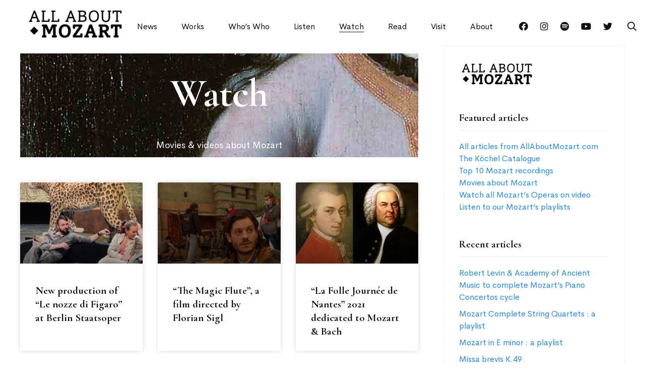

--- FILE ---
content_type: text/html; charset=UTF-8
request_url: https://allaboutmozart.com/watch/
body_size: 18360
content:
<!DOCTYPE html>
<html lang="en-US" class="">
<head>
		<meta charset="UTF-8">
	<meta name="viewport" content="width=device-width, initial-scale=1">
	<link rel="profile" href="http://gmpg.org/xfn/11">
			
	<!-- This site is optimized with the Yoast SEO plugin v15.2.1 - https://yoast.com/wordpress/plugins/seo/ -->
	<link media="all" href="https://allaboutmozart.com/wp-content/cache/autoptimize/css/autoptimize_f85bd7e7e5216811db6d18c08cc82002.css" rel="stylesheet" /><title>Watch | All About Mozart</title>
	<meta name="description" content="Movies &amp; videos about Mozart - All About Mozart" />
	<meta name="robots" content="index, follow, max-snippet:-1, max-image-preview:large, max-video-preview:-1" />
	<link rel="canonical" href="https://allaboutmozart.com/watch/" />
	<meta property="og:locale" content="en_US" />
	<meta property="og:type" content="article" />
	<meta property="og:title" content="Watch | All About Mozart" />
	<meta property="og:description" content="Movies &amp; videos about Mozart - All About Mozart" />
	<meta property="og:url" content="https://allaboutmozart.com/watch/" />
	<meta property="og:site_name" content="All About Mozart" />
	<meta property="article:modified_time" content="2020-09-27T07:12:14+00:00" />
	<meta property="og:image" content="https://allaboutmozart.com/wp-content/uploads/2020/04/Amadeus1.jpg" />
	<meta property="og:image:width" content="613" />
	<meta property="og:image:height" content="540" />
	<meta name="twitter:card" content="summary_large_image" />
	<meta name="twitter:label1" content="Written by">
	<meta name="twitter:data1" content="info">
	<meta name="twitter:label2" content="Est. reading time">
	<meta name="twitter:data2" content="0 minutes">
	<script type="application/ld+json" class="yoast-schema-graph">{"@context":"https://schema.org","@graph":[{"@type":"WebSite","@id":"https://allaboutmozart.com/#website","url":"https://allaboutmozart.com/","name":"All About Mozart","description":"","potentialAction":[{"@type":"SearchAction","target":"https://allaboutmozart.com/?s={search_term_string}","query-input":"required name=search_term_string"}],"inLanguage":"en-US"},{"@type":"ImageObject","@id":"https://allaboutmozart.com/watch/#primaryimage","inLanguage":"en-US","url":"https://allaboutmozart.com/wp-content/uploads/2020/04/Amadeus1.jpg","width":613,"height":540},{"@type":"WebPage","@id":"https://allaboutmozart.com/watch/#webpage","url":"https://allaboutmozart.com/watch/","name":"Watch | All About Mozart","isPartOf":{"@id":"https://allaboutmozart.com/#website"},"primaryImageOfPage":{"@id":"https://allaboutmozart.com/watch/#primaryimage"},"datePublished":"2020-04-16T15:14:21+00:00","dateModified":"2020-09-27T07:12:14+00:00","description":"Movies & videos about Mozart - All About Mozart","inLanguage":"en-US","potentialAction":[{"@type":"ReadAction","target":["https://allaboutmozart.com/watch/"]}]}]}</script>
	<!-- / Yoast SEO plugin. -->


<link rel='dns-prefetch' href='//maxcdn.bootstrapcdn.com' />
<link href='https://fonts.gstatic.com' crossorigin rel='preconnect' />
<link rel="alternate" type="application/rss+xml" title="All About Mozart &raquo; Feed" href="https://allaboutmozart.com/feed/" />
<link rel="alternate" type="application/rss+xml" title="All About Mozart &raquo; Comments Feed" href="https://allaboutmozart.com/comments/feed/" />

















<link rel='stylesheet' id='elementor-post-6784-css'  href='https://allaboutmozart.com/wp-content/cache/autoptimize/css/autoptimize_single_42a2f16f0f528105b89dd5a079677623.css' type='text/css' media='all' />

<link rel='stylesheet' id='elementor-post-6762-css'  href='https://allaboutmozart.com/wp-content/cache/autoptimize/css/autoptimize_single_78a0eba4ac182d7db4ce6c6e9e806b5b.css' type='text/css' media='all' />
<link rel='stylesheet' id='elementor-post-6164-css'  href='https://allaboutmozart.com/wp-content/cache/autoptimize/css/autoptimize_single_fb8997850e541d9eaf2ff2ca88ede6bd.css' type='text/css' media='all' />
<link rel='stylesheet' id='wis_font-awesome-css'  href='https://maxcdn.bootstrapcdn.com/font-awesome/4.7.0/css/font-awesome.min.css' type='text/css' media='all' />



<link rel='stylesheet' id='google-fonts-1-css'  href='https://fonts.googleapis.com/css?family=Roboto%3A100%2C100italic%2C200%2C200italic%2C300%2C300italic%2C400%2C400italic%2C500%2C500italic%2C600%2C600italic%2C700%2C700italic%2C800%2C800italic%2C900%2C900italic%7CRoboto+Slab%3A100%2C100italic%2C200%2C200italic%2C300%2C300italic%2C400%2C400italic%2C500%2C500italic%2C600%2C600italic%2C700%2C700italic%2C800%2C800italic%2C900%2C900italic%7CCormorant+Garamond%3A100%2C100italic%2C200%2C200italic%2C300%2C300italic%2C400%2C400italic%2C500%2C500italic%2C600%2C600italic%2C700%2C700italic%2C800%2C800italic%2C900%2C900italic' type='text/css' media='all' />
<script type='text/javascript' id='jquery-core-js-extra'>
/* <![CDATA[ */
var SDT_DATA = {"ajaxurl":"https:\/\/allaboutmozart.com\/wp-admin\/admin-ajax.php","siteUrl":"https:\/\/allaboutmozart.com\/","pluginsUrl":"https:\/\/allaboutmozart.com\/wp-content\/plugins","isAdmin":""};
/* ]]> */
</script>
<script type='text/javascript' src='https://allaboutmozart.com/wp-includes/js/jquery/jquery.js' id='jquery-core-js'></script>
<script type='text/javascript' id='dtgs_nonce_frontend-js-after'>
var DTGS_NONCE_FRONTEND = "b97dc40256"
</script>



<link rel="https://api.w.org/" href="https://allaboutmozart.com/wp-json/" /><link rel="alternate" type="application/json" href="https://allaboutmozart.com/wp-json/wp/v2/pages/6762" /><link rel="EditURI" type="application/rsd+xml" title="RSD" href="https://allaboutmozart.com/xmlrpc.php?rsd" />
<link rel="wlwmanifest" type="application/wlwmanifest+xml" href="https://allaboutmozart.com/wp-includes/wlwmanifest.xml" /> 
<meta name="generator" content="WordPress 5.5.17" />
<link rel='shortlink' href='https://allaboutmozart.com/?p=6762' />

		<!-- GA Google Analytics @ https://m0n.co/ga -->
		<script>
			(function(i,s,o,g,r,a,m){i['GoogleAnalyticsObject']=r;i[r]=i[r]||function(){
			(i[r].q=i[r].q||[]).push(arguments)},i[r].l=1*new Date();a=s.createElement(o),
			m=s.getElementsByTagName(o)[0];a.async=1;a.src=g;m.parentNode.insertBefore(a,m)
			})(window,document,'script','https://www.google-analytics.com/analytics.js','ga');
			ga('create', 'UA-163301099-2', 'auto');
			ga('send', 'pageview');
		</script>

	      

  <meta name="generator" content="Powered by Slider Revolution 6.2.1 - responsive, Mobile-Friendly Slider Plugin for WordPress with comfortable drag and drop interface." />
<link rel="icon" href="https://allaboutmozart.com/wp-content/uploads/2020/04/cropped-Icone-2-32x32.jpg" sizes="32x32" />
<link rel="icon" href="https://allaboutmozart.com/wp-content/uploads/2020/04/cropped-Icone-2-192x192.jpg" sizes="192x192" />
<link rel="apple-touch-icon" href="https://allaboutmozart.com/wp-content/uploads/2020/04/cropped-Icone-2-180x180.jpg" />
<meta name="msapplication-TileImage" content="https://allaboutmozart.com/wp-content/uploads/2020/04/cropped-Icone-2-270x270.jpg" />
<script type="text/javascript">function setREVStartSize(e){			
			try {								
				var pw = document.getElementById(e.c).parentNode.offsetWidth,
					newh;
				pw = pw===0 || isNaN(pw) ? window.innerWidth : pw;
				e.tabw = e.tabw===undefined ? 0 : parseInt(e.tabw);
				e.thumbw = e.thumbw===undefined ? 0 : parseInt(e.thumbw);
				e.tabh = e.tabh===undefined ? 0 : parseInt(e.tabh);
				e.thumbh = e.thumbh===undefined ? 0 : parseInt(e.thumbh);
				e.tabhide = e.tabhide===undefined ? 0 : parseInt(e.tabhide);
				e.thumbhide = e.thumbhide===undefined ? 0 : parseInt(e.thumbhide);
				e.mh = e.mh===undefined || e.mh=="" || e.mh==="auto" ? 0 : parseInt(e.mh,0);		
				if(e.layout==="fullscreen" || e.l==="fullscreen") 						
					newh = Math.max(e.mh,window.innerHeight);				
				else{					
					e.gw = Array.isArray(e.gw) ? e.gw : [e.gw];
					for (var i in e.rl) if (e.gw[i]===undefined || e.gw[i]===0) e.gw[i] = e.gw[i-1];					
					e.gh = e.el===undefined || e.el==="" || (Array.isArray(e.el) && e.el.length==0)? e.gh : e.el;
					e.gh = Array.isArray(e.gh) ? e.gh : [e.gh];
					for (var i in e.rl) if (e.gh[i]===undefined || e.gh[i]===0) e.gh[i] = e.gh[i-1];
										
					var nl = new Array(e.rl.length),
						ix = 0,						
						sl;					
					e.tabw = e.tabhide>=pw ? 0 : e.tabw;
					e.thumbw = e.thumbhide>=pw ? 0 : e.thumbw;
					e.tabh = e.tabhide>=pw ? 0 : e.tabh;
					e.thumbh = e.thumbhide>=pw ? 0 : e.thumbh;					
					for (var i in e.rl) nl[i] = e.rl[i]<window.innerWidth ? 0 : e.rl[i];
					sl = nl[0];									
					for (var i in nl) if (sl>nl[i] && nl[i]>0) { sl = nl[i]; ix=i;}															
					var m = pw>(e.gw[ix]+e.tabw+e.thumbw) ? 1 : (pw-(e.tabw+e.thumbw)) / (e.gw[ix]);					

					newh =  (e.type==="carousel" && e.justify==="true" ? e.gh[ix] : (e.gh[ix] * m)) + (e.tabh + e.thumbh);
				}			
				
				if(window.rs_init_css===undefined) window.rs_init_css = document.head.appendChild(document.createElement("style"));					
				document.getElementById(e.c).height = newh;
				window.rs_init_css.innerHTML += "#"+e.c+"_wrapper { height: "+newh+"px }";				
			} catch(e){
				console.log("Failure at Presize of Slider:" + e)
			}					   
		  };</script>
		<style type="text/css" id="wp-custom-css">
			/*
a:hover {
  text-decoration: underline;
}*/

.page-header-place-holder
{
  
  margin-bottom:0px;
  
	
}

.page-sidebar .page-sidebar-content {
	margin-top:-15px;
  border: 1px solid #eee;
  padding: 30px 30px 40px;
  
	
}

.single-post .entry-wrapper {
  margin-bottom: 0px;
	margin-top: -35px;
}


.container
{
  padding: 10px;
}

.entry-header
{
 
	background-image: url("http://allaboutmozart.com/wp-content/uploads/2020/04/TitleWorksClair-2.jpg");
	color:#000000;
	margin-top:0px;
	margin-bottom:0px;
	margin-left:0px;
	margin-right:0px;
	padding: 25px 0px 20px 0px;
}

.entry-title {
  font-size: 44px;
  text-align:center;
  word-wrap: break-word;
	font-family: Cormorant Garamond;

	color:#000000;
	padding: 30px 15px 15px 15px;
	
}



.entry-content
{
	
	margin:0px;
	padding: 20px;
}

.debutart
{
	background: #F0F7FD;
	
	font-size: 18px !important;
	text-decoration:none;
	font-family: Cormorant Garamond;
	text-transform: uppercase ;
	font-weight: 600;
	margin-top:0px;
	margin-bottom:0px;
	padding: 0px 0px 0px 0px;
	letter-spacing:0.2em;
	text-align:center;
	}



.post-categories ul
{
	list-style: none;
	list-style-type: none;
}


.entry-footer
{
  border-top: 5px solid #eee;
  border-bottom: 6px solid #eee;
 
	padding: 20px 20px 40px;
	margin-top:80px;
  margin-left: -10px;
  margin-right: -10px;
}

.related-posts
{
 
	padding: 20px 20px 40px;
  margin-left: -10px;
  margin-right: -10px;
	
}

.entry-post-share{
text-align:center;
padding: 50px 150px 10px 10px;

	
}



.tagcloud a , a.visited {
  
  float: left;
  font-size: 14px !important;
  font-weight: 500;
  padding: 4px 12px;
  background: #f5f5f5;
  color: #ababab;
  border: 0;
  margin: 3px;
  
}

.tagcloud a.hover {
  
  float: left;
  font-size: 14px !important;
  font-weight: 500;
  padding: 4px 12px;
  background: #f5f5f5;
  color: #ababab;
  border: 0;
  margin: 3px;
	text-decoration :none;
  
}


		</style>
		</head>

<body class="page-template-default page page-id-6762 wp-embed-responsive anonymous desktop desktop-menu mobile-menu-push-to-left header-sticky-both wide page-has-sidebar page-one-sidebar elementor-default elementor-kit-6784 elementor-page elementor-page-6762"  data-site-width="1200px" data-content-width="1200" data-font="CerebriSans, sans-serif Helvetica, Arial, sans-serif" data-header-sticky-height="80">


		<div id="page-preloader" class="page-loading clearfix">
			<div class="page-load-inner">
				<div class="preloader-wrap">
					<div class="wrap-2">
						<div class="inner">
							<div class="sk-wrap sk-circle">
	<div class="sk-circle1 sk-child"></div>
	<div class="sk-circle2 sk-child"></div>
	<div class="sk-circle3 sk-child"></div>
	<div class="sk-circle4 sk-child"></div>
	<div class="sk-circle5 sk-child"></div>
	<div class="sk-circle6 sk-child"></div>
	<div class="sk-circle7 sk-child"></div>
	<div class="sk-circle8 sk-child"></div>
	<div class="sk-circle9 sk-child"></div>
	<div class="sk-circle10 sk-child"></div>
	<div class="sk-circle11 sk-child"></div>
	<div class="sk-circle12 sk-child"></div>
</div>
						</div>
					</div>
				</div>
			</div>
		</div>

		

<div id="page" class="site">
	<div class="content-wrapper">
				
		<header id="page-header" class="page-header header-10  nav-links-hover-style-01 header-dark  header-sticky-dark-logo">
	<div class="page-header-place-holder"></div>
	<div id="page-header-inner" class="page-header-inner" data-sticky="1">
		<div class="container">
			<div class="row">
				<div class="col-xs-12">
					<div class="header-wrap">
						
						<div class="branding">
	<div class="branding__logo">
				<a href="https://allaboutmozart.com/" rel="home">
							<img src="https://allaboutmozart.com/wp-content/uploads/2020/04/Logo_med-white-200x66.png" alt="All About Mozart"
				     class="light-logo">
				<img src="https://allaboutmozart.com/wp-content/uploads/2020/04/Logo_med-200x66.png" alt="All About Mozart"
				     class="dark-logo">
					</a>
			</div>
</div>

						<div class="header-right">

							<div id="page-navigation" class="navigation page-navigation">
	<nav id="menu" class="menu menu--primary">
		<ul id="menu-navigation" class="menu__container sm sm-simple"><li id="menu-item-6747" class="menu-item menu-item-type-post_type menu-item-object-page menu-item-6747 level-1"><a href="https://allaboutmozart.com/news/"><div class="menu-item-wrap"><span class="menu-item-title">News</span></div></a></li>
<li id="menu-item-6230" class="menu-item menu-item-type-post_type menu-item-object-page menu-item-6230 level-1"><a href="https://allaboutmozart.com/works/"><div class="menu-item-wrap"><span class="menu-item-title">Works</span></div></a></li>
<li id="menu-item-6733" class="menu-item menu-item-type-post_type menu-item-object-page menu-item-6733 level-1"><a href="https://allaboutmozart.com/people/"><div class="menu-item-wrap"><span class="menu-item-title">Who&#8217;s Who</span></div></a></li>
<li id="menu-item-6736" class="menu-item menu-item-type-post_type menu-item-object-page menu-item-6736 level-1"><a href="https://allaboutmozart.com/listen/"><div class="menu-item-wrap"><span class="menu-item-title">Listen</span></div></a></li>
<li id="menu-item-6769" class="menu-item menu-item-type-post_type menu-item-object-page current-menu-item page_item page-item-6762 current_page_item menu-item-6769 level-1"><a href="https://allaboutmozart.com/watch/"><div class="menu-item-wrap"><span class="menu-item-title">Watch</span></div></a></li>
<li id="menu-item-6760" class="menu-item menu-item-type-post_type menu-item-object-page menu-item-6760 level-1"><a href="https://allaboutmozart.com/read/"><div class="menu-item-wrap"><span class="menu-item-title">Read</span></div></a></li>
<li id="menu-item-7272" class="menu-item menu-item-type-post_type menu-item-object-page menu-item-7272 level-1"><a href="https://allaboutmozart.com/visit/"><div class="menu-item-wrap"><span class="menu-item-title">Visit</span></div></a></li>
<li id="menu-item-7273" class="menu-item menu-item-type-post_type menu-item-object-page menu-item-7273 level-1"><a href="https://allaboutmozart.com/about/"><div class="menu-item-wrap"><span class="menu-item-title">About</span></div></a></li>
</ul>	</nav>
</div>

							<div id="header-right-inner" class="header-right-inner">
								
								
											<div class="header-social-networks style-icons">
				<div class="inner">
									<a class=" social-link hint--bounce hint--bottom-left"
											aria-label="Facebook"
					                   href="https://www.facebook.com/All-About-Mozart-105257464473875"
                   data-hover="Facebook"
											target="_blank"
					                   rel="nofollow"
				>
											<i class="social-icon fab fa-facebook-f"></i>
														</a>
								<a class=" social-link hint--bounce hint--bottom-left"
											aria-label="Instagram"
					                   href="https://instagram.com/allaboutmozart"
                   data-hover="Instagram"
											target="_blank"
					                   rel="nofollow"
				>
											<i class="social-icon fab fa-instagram"></i>
														</a>
								<a class=" social-link hint--bounce hint--bottom-left"
											aria-label="Spotify"
					                   href="https://open.spotify.com/user/l9uz0vgzrhx1v1t1zy2nrbwvs"
                   data-hover="Spotify"
											target="_blank"
					                   rel="nofollow"
				>
											<i class="social-icon fab fa-spotify"></i>
														</a>
								<a class=" social-link hint--bounce hint--bottom-left"
											aria-label="Youtube"
					                   href="https://www.youtube.com/channel/UCSACFxvdh6nLTiAGATJ6cwQ"
                   data-hover="Youtube"
											target="_blank"
					                   rel="nofollow"
				>
											<i class="social-icon fab fa-youtube"></i>
														</a>
								<a class=" social-link hint--bounce hint--bottom-left"
											aria-label="Twitter"
					                   href="http://twitter.com/allaboutmozart"
                   data-hover="Twitter"
											target="_blank"
					                   rel="nofollow"
				>
											<i class="social-icon fab fa-twitter"></i>
														</a>
								</div>
			</div>
			
											
															</div>

							
										<div id="page-open-popup-search" class="header-icon page-open-popup-search">
				<i class="far fa-search"></i>
			</div>
			
										<div id="page-open-mobile-menu" class="header-icon page-open-mobile-menu">
				<div class="burger-icon">
					<span class="burger-icon-top"></span>
					<span class="burger-icon-bottom"></span>
				</div>
			</div>
			
										<div id="page-open-components" class="header-icon page-open-components">
				<div class="inner">
					<div class="circle circle-one"></div>
					<div class="circle circle-two"></div>
					<div class="circle circle-three"></div>
				</div>
			</div>
									</div>

											</div>
				</div>
			</div>
		</div>
	</div>
</header>

					<div id="page-content" class="page-content">
		<div class="container">
			<div class="row">

				
				<div id="page-main-content" class="page-main-content">

					
						<div class="rich-snippet display-none">
	<h1 class="entry-title">Watch</h1>	<span class="published">16 April 2020</span>
		<span class="updated" data-time="2020-09-27 9:12">2020-09-27 9:12</span>
</div>

						
<article id="post-6762" class="post-6762 page type-page status-publish has-post-thumbnail hentry">
	<h2 class="screen-reader-text">Watch</h2>
			<div data-elementor-type="wp-page" data-elementor-id="6762" class="elementor elementor-6762" data-elementor-settings="[]">
						<div class="elementor-inner">
							<div class="elementor-section-wrap">
							<section class="elementor-section elementor-top-section elementor-element elementor-element-3a6aa24 elementor-section-full_width elementor-section-column-vertical-align-middle elementor-section-gap-beside-yes elementor-section-height-default elementor-section-height-default" data-id="3a6aa24" data-element_type="section" data-settings="{&quot;background_background&quot;:&quot;classic&quot;}">
						<div class="elementor-container elementor-column-gap-extended">
							<div class="elementor-row">
					<div class="elementor-column elementor-col-100 elementor-top-column elementor-element elementor-element-53fa69ec" data-id="53fa69ec" data-element_type="column">
			<div class="elementor-column-wrap elementor-element-populated">
							<div class="elementor-widget-wrap">
						<div class="elementor-element elementor-element-77bd0a18 elementor-widget elementor-widget-heading" data-id="77bd0a18" data-element_type="widget" data-widget_type="heading.default">
				<div class="elementor-widget-container">
			<h2 class="elementor-heading-title elementor-size-default">Watch</h2>		</div>
				</div>
				<div class="elementor-element elementor-element-72c7a07d elementor-widget elementor-widget-text-editor" data-id="72c7a07d" data-element_type="widget" data-widget_type="text-editor.default">
				<div class="elementor-widget-container">
					<div class="elementor-text-editor elementor-clearfix"><p>Movies &amp; videos about Mozart</p></div>
				</div>
				</div>
						</div>
					</div>
		</div>
								</div>
					</div>
		</section>
				<section class="elementor-section elementor-top-section elementor-element elementor-element-41380375 elementor-section-full_width elementor-section-gap-beside-yes elementor-section-height-default elementor-section-height-default elementor-section-column-vertical-align-stretch" data-id="41380375" data-element_type="section" data-settings="{&quot;background_background&quot;:&quot;classic&quot;}">
						<div class="elementor-container elementor-column-gap-extended">
							<div class="elementor-row">
					<div class="elementor-column elementor-col-100 elementor-top-column elementor-element elementor-element-5b56452" data-id="5b56452" data-element_type="column">
			<div class="elementor-column-wrap elementor-element-populated">
							<div class="elementor-widget-wrap">
						<div class="elementor-element elementor-element-cf8ba7d elementor-grid-3 elementor-grid-tablet-2 elementor-grid-mobile-1 elementor-posts--thumbnail-top elementor-card-shadow-yes elementor-posts__hover-gradient elementor-widget elementor-widget-posts" data-id="cf8ba7d" data-element_type="widget" data-settings="{&quot;cards_columns&quot;:&quot;3&quot;,&quot;cards_columns_tablet&quot;:&quot;2&quot;,&quot;cards_columns_mobile&quot;:&quot;1&quot;,&quot;cards_row_gap&quot;:{&quot;unit&quot;:&quot;px&quot;,&quot;size&quot;:35,&quot;sizes&quot;:[]}}" data-widget_type="posts.cards">
				<div class="elementor-widget-container">
					<div class="elementor-posts-container elementor-posts elementor-posts--skin-cards elementor-grid">
				<article class="elementor-post elementor-grid-item post-8737 post type-post status-publish format-standard has-post-thumbnail hentry category-news category-watch tag-berlin-staatsoper tag-daniel-barenboim tag-elsa-dreisig tag-gyula-orendt tag-k-492 tag-nadine-sierra tag-ricardo-fassi tag-vincent-huguet">
			<div class="elementor-post__card">
				<a class="elementor-post__thumbnail__link" href="https://allaboutmozart.com/new-production-of-le-nozze-di-figaro-at-berlin-staatsoper/">
			<div class="elementor-post__thumbnail"><img width="300" height="237" src="https://allaboutmozart.com/wp-content/uploads/2021/03/NozzeFigaro-300x237.jpg" class="attachment-medium size-medium" alt="" loading="lazy" srcset="https://allaboutmozart.com/wp-content/uploads/2021/03/NozzeFigaro-300x237.jpg 300w, https://allaboutmozart.com/wp-content/uploads/2021/03/NozzeFigaro-1024x808.jpg 1024w, https://allaboutmozart.com/wp-content/uploads/2021/03/NozzeFigaro-768x606.jpg 768w, https://allaboutmozart.com/wp-content/uploads/2021/03/NozzeFigaro.jpg 1300w" sizes="(max-width: 300px) 100vw, 300px" /></div>
		</a>
				<div class="elementor-post__text">
				<h3 class="elementor-post__title">
			<a href="https://allaboutmozart.com/new-production-of-le-nozze-di-figaro-at-berlin-staatsoper/">
				New production of &#8220;Le nozze di Figaro&#8221; at Berlin Staatsoper			</a>
		</h3>
				</div>
					</div>
		</article>
				<article class="elementor-post elementor-grid-item post-8725 post type-post status-publish format-standard has-post-thumbnail hentry category-news category-watch tag-film tag-florian-sigl tag-iwan-rheon tag-jack-wolfe tag-jeanne-goursaud tag-k-620 tag-munich tag-rolando-villazon tag-sabine-devieilhe tag-salzburg tag-stefi-celma">
			<div class="elementor-post__card">
				<a class="elementor-post__thumbnail__link" href="https://allaboutmozart.com/the-magic-flute-a-new-film-directed-by-florian-sigl/">
			<div class="elementor-post__thumbnail"><img width="300" height="169" src="https://allaboutmozart.com/wp-content/uploads/2021/03/MagicFlute-300x169.jpeg" class="attachment-medium size-medium" alt="" loading="lazy" srcset="https://allaboutmozart.com/wp-content/uploads/2021/03/MagicFlute-300x169.jpeg 300w, https://allaboutmozart.com/wp-content/uploads/2021/03/MagicFlute-1024x576.jpeg 1024w, https://allaboutmozart.com/wp-content/uploads/2021/03/MagicFlute-768x432.jpeg 768w, https://allaboutmozart.com/wp-content/uploads/2021/03/MagicFlute.jpeg 1200w" sizes="(max-width: 300px) 100vw, 300px" /></div>
		</a>
				<div class="elementor-post__text">
				<h3 class="elementor-post__title">
			<a href="https://allaboutmozart.com/the-magic-flute-a-new-film-directed-by-florian-sigl/">
				&#8220;The Magic Flute&#8221;, a film directed by Florian Sigl			</a>
		</h3>
				</div>
					</div>
		</article>
				<article class="elementor-post elementor-grid-item post-8717 post type-post status-publish format-standard has-post-thumbnail hentry category-news category-watch tag-festival tag-johann-sebastian-bach tag-la-folle-journee tag-nantes">
			<div class="elementor-post__card">
				<a class="elementor-post__thumbnail__link" href="https://allaboutmozart.com/la-folle-journee-de-nantes-2021-dedicated-to-mozart-bach/">
			<div class="elementor-post__thumbnail"><img width="300" height="207" src="https://allaboutmozart.com/wp-content/uploads/2021/03/BachMozart-copie-1-300x207.jpg" class="attachment-medium size-medium" alt="" loading="lazy" srcset="https://allaboutmozart.com/wp-content/uploads/2021/03/BachMozart-copie-1-300x207.jpg 300w, https://allaboutmozart.com/wp-content/uploads/2021/03/BachMozart-copie-1-1024x705.jpg 1024w, https://allaboutmozart.com/wp-content/uploads/2021/03/BachMozart-copie-1-768x529.jpg 768w, https://allaboutmozart.com/wp-content/uploads/2021/03/BachMozart-copie-1.jpg 1400w" sizes="(max-width: 300px) 100vw, 300px" /></div>
		</a>
				<div class="elementor-post__text">
				<h3 class="elementor-post__title">
			<a href="https://allaboutmozart.com/la-folle-journee-de-nantes-2021-dedicated-to-mozart-bach/">
				&#8220;La Folle Journée de Nantes&#8221; 2021 dedicated to Mozart &#038; Bach			</a>
		</h3>
				</div>
					</div>
		</article>
				<article class="elementor-post elementor-grid-item post-8542 post type-post status-publish format-standard has-post-thumbnail hentry category-news category-watch tag-esa-pekka-salonen tag-k-588 tag-karita-mattila">
			<div class="elementor-post__card">
				<a class="elementor-post__thumbnail__link" href="https://allaboutmozart.com/covid-fan-tutte-at-the-finnish-national-opera/">
			<div class="elementor-post__thumbnail"><img width="300" height="118" src="https://allaboutmozart.com/wp-content/uploads/2020/08/CovidFanTutte-300x118.jpg" class="attachment-medium size-medium" alt="" loading="lazy" srcset="https://allaboutmozart.com/wp-content/uploads/2020/08/CovidFanTutte-300x118.jpg 300w, https://allaboutmozart.com/wp-content/uploads/2020/08/CovidFanTutte-1024x401.jpg 1024w, https://allaboutmozart.com/wp-content/uploads/2020/08/CovidFanTutte-768x301.jpg 768w, https://allaboutmozart.com/wp-content/uploads/2020/08/CovidFanTutte.jpg 1200w" sizes="(max-width: 300px) 100vw, 300px" /></div>
		</a>
				<div class="elementor-post__text">
				<h3 class="elementor-post__title">
			<a href="https://allaboutmozart.com/covid-fan-tutte-at-the-finnish-national-opera/">
				&#8220;Covid fan tutte&#8221; at the Finnish National Opera			</a>
		</h3>
				</div>
					</div>
		</article>
				<article class="elementor-post elementor-grid-item post-8536 post type-post status-publish format-standard has-post-thumbnail hentry category-news category-watch tag-cecilia-bartoli tag-charles-workman tag-gianluca-capuano tag-k-621 tag-lea-desandre tag-les-musiciens-du-prince-monaco tag-melissa-petit tag-salzburg-festival">
			<div class="elementor-post__card">
				<a class="elementor-post__thumbnail__link" href="https://allaboutmozart.com/whitsun-festival-salzburg-2021-cecilia-bartoli/">
			<div class="elementor-post__thumbnail"><img width="300" height="154" src="https://allaboutmozart.com/wp-content/uploads/2020/04/CeciliaBartoli3-300x154.jpg" class="attachment-medium size-medium" alt="" loading="lazy" srcset="https://allaboutmozart.com/wp-content/uploads/2020/04/CeciliaBartoli3-300x154.jpg 300w, https://allaboutmozart.com/wp-content/uploads/2020/04/CeciliaBartoli3-1024x526.jpg 1024w, https://allaboutmozart.com/wp-content/uploads/2020/04/CeciliaBartoli3-768x395.jpg 768w, https://allaboutmozart.com/wp-content/uploads/2020/04/CeciliaBartoli3.jpg 1090w" sizes="(max-width: 300px) 100vw, 300px" /></div>
		</a>
				<div class="elementor-post__text">
				<h3 class="elementor-post__title">
			<a href="https://allaboutmozart.com/whitsun-festival-salzburg-2021-cecilia-bartoli/">
				Cecilia Bartoli to sing in La Clemenza di Tito at the Salzburg Whitsun Festival 2021			</a>
		</h3>
				</div>
					</div>
		</article>
				<article class="elementor-post elementor-grid-item post-8506 post type-post status-publish format-gallery has-post-thumbnail hentry category-news category-watch tag-andre-schuen tag-bogdan-volkov tag-christof-loy tag-elsa-dreisig tag-joana-mallwitz tag-johannes-martin-kranzle tag-k-588 tag-lea-desandre tag-marianne-crebassa tag-salzburg-festival post_format-post-format-gallery">
			<div class="elementor-post__card">
				<a class="elementor-post__thumbnail__link" href="https://allaboutmozart.com/cosi-fan-tutte-broadcast-live-from-the-salzburg-festival-2020/">
			<div class="elementor-post__thumbnail"><img width="300" height="200" src="https://allaboutmozart.com/wp-content/uploads/2020/07/Cosi02-300x200.jpg" class="attachment-medium size-medium" alt="" loading="lazy" srcset="https://allaboutmozart.com/wp-content/uploads/2020/07/Cosi02-300x200.jpg 300w, https://allaboutmozart.com/wp-content/uploads/2020/07/Cosi02-1024x682.jpg 1024w, https://allaboutmozart.com/wp-content/uploads/2020/07/Cosi02-768x512.jpg 768w, https://allaboutmozart.com/wp-content/uploads/2020/07/Cosi02.jpg 1400w" sizes="(max-width: 300px) 100vw, 300px" /></div>
		</a>
				<div class="elementor-post__text">
				<h3 class="elementor-post__title">
			<a href="https://allaboutmozart.com/cosi-fan-tutte-broadcast-live-from-the-salzburg-festival-2020/">
				&#8220;Cosi fan tutte&#8221;, broadcast live from the Salzburg Festival 2020			</a>
		</h3>
				</div>
					</div>
		</article>
				<article class="elementor-post elementor-grid-item post-8431 post type-post status-publish format-standard has-post-thumbnail hentry category-news category-watch tag-juan-diego-florez tag-la-scintilla tag-riccardo-minasi tag-tv">
			<div class="elementor-post__card">
				<a class="elementor-post__thumbnail__link" href="https://allaboutmozart.com/juan-diego-florez-sings-mozart-on-arte-tv/">
			<div class="elementor-post__thumbnail"><img width="300" height="198" src="https://allaboutmozart.com/wp-content/uploads/2020/05/Florez-300x198.jpg" class="attachment-medium size-medium" alt="" loading="lazy" srcset="https://allaboutmozart.com/wp-content/uploads/2020/05/Florez-300x198.jpg 300w, https://allaboutmozart.com/wp-content/uploads/2020/05/Florez-1024x676.jpg 1024w, https://allaboutmozart.com/wp-content/uploads/2020/05/Florez-768x507.jpg 768w, https://allaboutmozart.com/wp-content/uploads/2020/05/Florez.jpg 1200w" sizes="(max-width: 300px) 100vw, 300px" /></div>
		</a>
				<div class="elementor-post__text">
				<h3 class="elementor-post__title">
			<a href="https://allaboutmozart.com/juan-diego-florez-sings-mozart-on-arte-tv/">
				Juan Diego Flórez sings Mozart on Arte TV			</a>
		</h3>
				</div>
					</div>
		</article>
				<article class="elementor-post elementor-grid-item post-8333 post type-post status-publish format-standard has-post-thumbnail hentry category-watch tag-film tag-marcel-bluwal tag-movie">
			<div class="elementor-post__card">
				<a class="elementor-post__thumbnail__link" href="https://allaboutmozart.com/mozart-a-film-by-marcel-bluwal-1982/">
			<div class="elementor-post__thumbnail"><img width="300" height="291" src="https://allaboutmozart.com/wp-content/uploads/2020/05/MozartBluwal-300x291.jpg" class="attachment-medium size-medium" alt="" loading="lazy" srcset="https://allaboutmozart.com/wp-content/uploads/2020/05/MozartBluwal-300x291.jpg 300w, https://allaboutmozart.com/wp-content/uploads/2020/05/MozartBluwal-1024x992.jpg 1024w, https://allaboutmozart.com/wp-content/uploads/2020/05/MozartBluwal-768x744.jpg 768w, https://allaboutmozart.com/wp-content/uploads/2020/05/MozartBluwal.jpg 1200w" sizes="(max-width: 300px) 100vw, 300px" /></div>
		</a>
				<div class="elementor-post__text">
				<h3 class="elementor-post__title">
			<a href="https://allaboutmozart.com/mozart-a-film-by-marcel-bluwal-1982/">
				Mozart &#8211; A film by Marcel Bluwal (1982)			</a>
		</h3>
				</div>
					</div>
		</article>
				<article class="elementor-post elementor-grid-item post-8231 post type-post status-publish format-standard has-post-thumbnail hentry category-watch tag-basil-dean tag-film tag-movie tag-thomas-beecham">
			<div class="elementor-post__card">
				<a class="elementor-post__thumbnail__link" href="https://allaboutmozart.com/whom-the-gods-love-a-film-by-basil-dean-1936/">
			<div class="elementor-post__thumbnail"><img width="300" height="237" src="https://allaboutmozart.com/wp-content/uploads/2020/05/WhomTheGodsLove-300x237.jpg" class="attachment-medium size-medium" alt="" loading="lazy" srcset="https://allaboutmozart.com/wp-content/uploads/2020/05/WhomTheGodsLove-300x237.jpg 300w, https://allaboutmozart.com/wp-content/uploads/2020/05/WhomTheGodsLove-768x606.jpg 768w, https://allaboutmozart.com/wp-content/uploads/2020/05/WhomTheGodsLove.jpg 902w" sizes="(max-width: 300px) 100vw, 300px" /></div>
		</a>
				<div class="elementor-post__text">
				<h3 class="elementor-post__title">
			<a href="https://allaboutmozart.com/whom-the-gods-love-a-film-by-basil-dean-1936/">
				Whom the Gods Love &#8211; A film by Basil Dean (1936)			</a>
		</h3>
				</div>
					</div>
		</article>
				<article class="elementor-post elementor-grid-item post-8159 post type-post status-publish format-standard has-post-thumbnail hentry category-watch tag-featured tag-film tag-movie">
			<div class="elementor-post__card">
				<a class="elementor-post__thumbnail__link" href="https://allaboutmozart.com/movies-about-mozart-films/">
			<div class="elementor-post__thumbnail"><img width="300" height="158" src="https://allaboutmozart.com/wp-content/uploads/2020/05/AmadeusForman-300x158.jpg" class="attachment-medium size-medium" alt="" loading="lazy" srcset="https://allaboutmozart.com/wp-content/uploads/2020/05/AmadeusForman-300x158.jpg 300w, https://allaboutmozart.com/wp-content/uploads/2020/05/AmadeusForman-1024x538.jpg 1024w, https://allaboutmozart.com/wp-content/uploads/2020/05/AmadeusForman-768x403.jpg 768w, https://allaboutmozart.com/wp-content/uploads/2020/05/AmadeusForman.jpg 1200w" sizes="(max-width: 300px) 100vw, 300px" /></div>
		</a>
				<div class="elementor-post__text">
				<h3 class="elementor-post__title">
			<a href="https://allaboutmozart.com/movies-about-mozart-films/">
				Movies about Mozart			</a>
		</h3>
				</div>
					</div>
		</article>
				<article class="elementor-post elementor-grid-item post-8153 post type-post status-publish format-standard has-post-thumbnail hentry category-watch tag-carmine-gallone tag-film tag-movie">
			<div class="elementor-post__card">
				<a class="elementor-post__thumbnail__link" href="https://allaboutmozart.com/melodie-eterne-eternal-melodies-film-about-mozart/">
			<div class="elementor-post__thumbnail"><img width="300" height="199" src="https://allaboutmozart.com/wp-content/uploads/2020/05/MelodieEterne-300x199.jpg" class="attachment-medium size-medium" alt="" loading="lazy" srcset="https://allaboutmozart.com/wp-content/uploads/2020/05/MelodieEterne-300x199.jpg 300w, https://allaboutmozart.com/wp-content/uploads/2020/05/MelodieEterne-1024x678.jpg 1024w, https://allaboutmozart.com/wp-content/uploads/2020/05/MelodieEterne-768x509.jpg 768w, https://allaboutmozart.com/wp-content/uploads/2020/05/MelodieEterne.jpg 1200w" sizes="(max-width: 300px) 100vw, 300px" /></div>
		</a>
				<div class="elementor-post__text">
				<h3 class="elementor-post__title">
			<a href="https://allaboutmozart.com/melodie-eterne-eternal-melodies-film-about-mozart/">
				Melodie eterne / Eternal melodies &#8211; A film by Carmine Gallone (1940)			</a>
		</h3>
				</div>
					</div>
		</article>
				<article class="elementor-post elementor-grid-item post-8016 post type-post status-publish format-standard has-post-thumbnail hentry category-watch tag-alexander-lutz tag-film tag-juraj-herz tag-martin-haselbock tag-movie tag-wiener-akademie">
			<div class="elementor-post__card">
				<a class="elementor-post__thumbnail__link" href="https://allaboutmozart.com/mozart-more-than-a-prince-juraj-herez/">
			<div class="elementor-post__thumbnail"><img width="300" height="159" src="https://allaboutmozart.com/wp-content/uploads/2020/05/MoreThanAPrince-300x159.jpg" class="attachment-medium size-medium" alt="" loading="lazy" srcset="https://allaboutmozart.com/wp-content/uploads/2020/05/MoreThanAPrince-300x159.jpg 300w, https://allaboutmozart.com/wp-content/uploads/2020/05/MoreThanAPrince-1024x544.jpg 1024w, https://allaboutmozart.com/wp-content/uploads/2020/05/MoreThanAPrince-768x408.jpg 768w, https://allaboutmozart.com/wp-content/uploads/2020/05/MoreThanAPrince.jpg 1243w" sizes="(max-width: 300px) 100vw, 300px" /></div>
		</a>
				<div class="elementor-post__text">
				<h3 class="elementor-post__title">
			<a href="https://allaboutmozart.com/mozart-more-than-a-prince-juraj-herez/">
				Mozart, more than a prince &#8211;  A film by Juraj Herz (1991)			</a>
		</h3>
				</div>
					</div>
		</article>
				<article class="elementor-post elementor-grid-item post-7752 post type-post status-publish format-standard has-post-thumbnail hentry category-news category-watch tag-adriana-ferrarese tag-bryn-terfel tag-cecilia-bartoli tag-dwayne-croft tag-james-levine tag-k-492 tag-k-577 tag-k-579 tag-nancy-storace tag-renee-fleming tag-susanne-mentzer tag-the-metropolitan-opera">
			<div class="elementor-post__card">
				<a class="elementor-post__thumbnail__link" href="https://allaboutmozart.com/le-nozze-di-figaro-from-the-met-opera-with-fleming-bartoli-and-terfel/">
			<div class="elementor-post__thumbnail"><img width="300" height="163" src="https://allaboutmozart.com/wp-content/uploads/2020/05/FigaroMet-300x163.jpg" class="attachment-medium size-medium" alt="" loading="lazy" srcset="https://allaboutmozart.com/wp-content/uploads/2020/05/FigaroMet-300x163.jpg 300w, https://allaboutmozart.com/wp-content/uploads/2020/05/FigaroMet-1024x555.jpg 1024w, https://allaboutmozart.com/wp-content/uploads/2020/05/FigaroMet-768x416.jpg 768w, https://allaboutmozart.com/wp-content/uploads/2020/05/FigaroMet.jpg 1300w" sizes="(max-width: 300px) 100vw, 300px" /></div>
		</a>
				<div class="elementor-post__text">
				<h3 class="elementor-post__title">
			<a href="https://allaboutmozart.com/le-nozze-di-figaro-from-the-met-opera-with-fleming-bartoli-and-terfel/">
				Le Nozze di Figaro from the Met Opera with Fleming, Bartoli and Terfel			</a>
		</h3>
				</div>
					</div>
		</article>
				<article class="elementor-post elementor-grid-item post-7540 post type-post status-publish format-standard has-post-thumbnail hentry category-news category-watch tag-featured tag-k-111 tag-k-126 tag-k-135 tag-k-196 tag-k-208 tag-k-344 tag-k-345 tag-k-366 tag-k-38 tag-k-384 tag-k-486 tag-k-492 tag-k-50 tag-k-51 tag-k-527 tag-k-588 tag-k-620 tag-k-621 tag-k-87 tag-video">
			<div class="elementor-post__card">
				<a class="elementor-post__thumbnail__link" href="https://allaboutmozart.com/all-mozarts-operas-on-video/">
			<div class="elementor-post__thumbnail"><img width="300" height="201" src="https://allaboutmozart.com/wp-content/uploads/2020/04/MitridatePonnelle-300x201.jpg" class="attachment-medium size-medium" alt="" loading="lazy" srcset="https://allaboutmozart.com/wp-content/uploads/2020/04/MitridatePonnelle-300x201.jpg 300w, https://allaboutmozart.com/wp-content/uploads/2020/04/MitridatePonnelle-1024x684.jpg 1024w, https://allaboutmozart.com/wp-content/uploads/2020/04/MitridatePonnelle-768x513.jpg 768w, https://allaboutmozart.com/wp-content/uploads/2020/04/MitridatePonnelle.jpg 1200w" sizes="(max-width: 300px) 100vw, 300px" /></div>
		</a>
				<div class="elementor-post__text">
				<h3 class="elementor-post__title">
			<a href="https://allaboutmozart.com/all-mozarts-operas-on-video/">
				Watch all Mozart&#8217;s Operas on video !			</a>
		</h3>
				</div>
					</div>
		</article>
				</div>
				</div>
				</div>
						</div>
					</div>
		</div>
								</div>
					</div>
		</section>
						</div>
						</div>
					</div>
		</article>

						
					
				</div>

						<div class="page-sidebar page-sidebar-right">
			<div class="page-sidebar-inner" itemscope="itemscope">
				<div class="page-sidebar-content">
					<div id="media_image-2" class="widget widget_media_image"><a href="http://allaboutmozart.com/blog/"><img width="151" height="50" src="https://allaboutmozart.com/wp-content/uploads/2020/04/Logo_med-300x99.png" class="image wp-image-5985  attachment-151x50 size-151x50" alt="Read all our articles" loading="lazy" style="max-width: 100%; height: auto;" srcset="https://allaboutmozart.com/wp-content/uploads/2020/04/Logo_med-300x99.png 300w, https://allaboutmozart.com/wp-content/uploads/2020/04/Logo_med-600x199.png 600w, https://allaboutmozart.com/wp-content/uploads/2020/04/Logo_med.png 674w" sizes="(max-width: 151px) 100vw, 151px" /></a></div><div id="text-4" class="widget widget_text"><h2 class="widget-title">Featured articles</h2>			<div class="textwidget"><p><a href="https://allaboutmozart.com/blog/">All articles from AllAboutMozart.com</a><br />
<a href="http://allaboutmozart.com/mozart-kochel-catalogue-works-compositions-koechel/" target="_blank" rel="noopener noreferrer">The Köchel Catalogue</a><br />
<a href="http://allaboutmozart.com/10-top-mozart-recordings-best-mozart-recordings-cd/" target="_blank" rel="noopener noreferrer">Top 10 Mozart recordings</a><br />
<a href="http://allaboutmozart.com/movies-about-mozart-films/" target="_blank" rel="noopener noreferrer">Movies about Mozart</a><br />
<a href="http://allaboutmozart.com/all-mozarts-operas-on-video/" target="_blank" rel="noopener noreferrer">Watch all Mozart&#8217;s Operas on video</a><br />
<a href="http://allaboutmozart.com/tag/playlist/">Listen to our Mozart&#8217;s playlists</a></p>
</div>
		</div>
		<div id="recent-posts-3" class="widget widget_recent_entries">
		<h2 class="widget-title">Recent articles</h2>
		<ul>
											<li>
					<a href="https://allaboutmozart.com/robert-levin-academy-of-ancient-music-to-complete-mozarts-piano-concertos-cycle/">Robert Levin &#038; Academy of Ancient Music to complete Mozart’s Piano Concertos cycle</a>
									</li>
											<li>
					<a href="https://allaboutmozart.com/mozart-complete-string-quartets-a-playlist/">Mozart Complete String Quartets : a playlist</a>
									</li>
											<li>
					<a href="https://allaboutmozart.com/mozart-in-e-minor-a-playlist/">Mozart in E minor : a playlist</a>
									</li>
											<li>
					<a href="https://allaboutmozart.com/k49/">Missa brevis K.49</a>
									</li>
											<li>
					<a href="https://allaboutmozart.com/new-production-of-le-nozze-di-figaro-at-berlin-staatsoper/">New production of &#8220;Le nozze di Figaro&#8221; at Berlin Staatsoper</a>
									</li>
											<li>
					<a href="https://allaboutmozart.com/the-magic-flute-a-new-film-directed-by-florian-sigl/">&#8220;The Magic Flute&#8221;, a film directed by Florian Sigl</a>
									</li>
											<li>
					<a href="https://allaboutmozart.com/la-folle-journee-de-nantes-2021-dedicated-to-mozart-bach/">&#8220;La Folle Journée de Nantes&#8221; 2021 dedicated to Mozart &#038; Bach</a>
									</li>
											<li>
					<a href="https://allaboutmozart.com/k475/">Fantasia for Piano K.475</a>
									</li>
											<li>
					<a href="https://allaboutmozart.com/lucio-silla-die-zauberflote-at-beaune-festival-2021/">Lucio Silla &#038; Die Zauberflöte at Beaune Festival 2021</a>
									</li>
											<li>
					<a href="https://allaboutmozart.com/salzburg-festival-2021-currentzis-castellucci-for-don-giovanni/">Salzburg Festival 2021 : Currentzis/Castellucci for Don Giovanni</a>
									</li>
											<li>
					<a href="https://allaboutmozart.com/k370/">Quartet for Oboe &#038; Strings K.370</a>
									</li>
											<li>
					<a href="https://allaboutmozart.com/ombra-compagna-lisette-oropesa-sings-mozart-concert-arias/">&#8220;Ombra Compagna&#8221; : Lisette Oropesa sings Mozart&#8217;s Concert Arias</a>
									</li>
											<li>
					<a href="https://allaboutmozart.com/covid-fan-tutte-at-the-finnish-national-opera/">&#8220;Covid fan tutte&#8221; at the Finnish National Opera</a>
									</li>
											<li>
					<a href="https://allaboutmozart.com/whitsun-festival-salzburg-2021-cecilia-bartoli/">Cecilia Bartoli to sing in La Clemenza di Tito at the Salzburg Whitsun Festival 2021</a>
									</li>
											<li>
					<a href="https://allaboutmozart.com/mozart-1782/">Mozart in 1782 : a playlist</a>
									</li>
					</ul>

		</div><div id="ctc-2" class="widget ctc"><h2 class="widget-title">Trending topics</h2><div class="ctc"><a href="https://allaboutmozart.com/tag/1767/" class="ctc-tag tag-link-114" title="2 topics" rel="tag" style="font-size: 9pt;">1767</a>
<a href="https://allaboutmozart.com/tag/1768/" class="ctc-tag tag-link-101" title="1 topics" rel="tag" style="font-size: 8pt;">1768</a>
<a href="https://allaboutmozart.com/tag/1773/" class="ctc-tag tag-link-97" title="1 topics" rel="tag" style="font-size: 8pt;">1773</a>
<a href="https://allaboutmozart.com/tag/1775/" class="ctc-tag tag-link-203" title="1 topics" rel="tag" style="font-size: 8pt;">1775</a>
<a href="https://allaboutmozart.com/tag/1778/" class="ctc-tag tag-link-216" title="1 topics" rel="tag" style="font-size: 8pt;">1778</a>
<a href="https://allaboutmozart.com/tag/1790/" class="ctc-tag tag-link-210" title="1 topics" rel="tag" style="font-size: 8pt;">1790</a>
<a href="https://allaboutmozart.com/tag/academy-of-ancient-music/" class="ctc-tag tag-link-135" title="7 topics" rel="tag" style="font-size: 14pt;">academy of ancient music</a>
<a href="https://allaboutmozart.com/tag/akademie-fur-alte-musik-berlin/" class="ctc-tag tag-link-98" title="5 topics" rel="tag" style="font-size: 12pt;">akademie für alte musik berlin</a>
<a href="https://allaboutmozart.com/tag/alex-penda/" class="ctc-tag tag-link-158" title="3 topics" rel="tag" style="font-size: 10pt;">alex penda</a>
<a href="https://allaboutmozart.com/tag/aloysia-weber/" class="ctc-tag tag-link-87" title="1 topics" rel="tag" style="font-size: 8pt;">aloisia weber</a>
<a href="https://allaboutmozart.com/tag/amsterdam-baroque-orchestra/" class="ctc-tag tag-link-337" title="2 topics" rel="tag" style="font-size: 9pt;">amsterdam baroque orchestra</a>
<a href="https://allaboutmozart.com/tag/andras-schiff/" class="ctc-tag tag-link-131" title="1 topics" rel="tag" style="font-size: 8pt;">andras schiff</a>
<a href="https://allaboutmozart.com/tag/andrew-kennedy/" class="ctc-tag tag-link-516" title="2 topics" rel="tag" style="font-size: 9pt;">andrew kennedy</a>
<a href="https://allaboutmozart.com/tag/anna-lucia-richter/" class="ctc-tag tag-link-525" title="2 topics" rel="tag" style="font-size: 9pt;">anna lucia richter</a>
<a href="https://allaboutmozart.com/tag/barbara-bonney/" class="ctc-tag tag-link-152" title="2 topics" rel="tag" style="font-size: 9pt;">barbara bonney</a>
<a href="https://allaboutmozart.com/tag/berliner-philharmoniker/" class="ctc-tag tag-link-126" title="1 topics" rel="tag" style="font-size: 8pt;">berliner philharmoniker</a>
<a href="https://allaboutmozart.com/tag/berlin-staatsoper/" class="ctc-tag tag-link-438" title="2 topics" rel="tag" style="font-size: 9pt;">berlin staatsoper</a>
<a href="https://allaboutmozart.com/tag/bryn-terfel/" class="ctc-tag tag-link-125" title="3 topics" rel="tag" style="font-size: 10pt;">bryn terfel</a>
<a href="https://allaboutmozart.com/tag/cds/" class="ctc-tag tag-link-149" title="1 topics" rel="tag" style="font-size: 8pt;">CDs</a>
<a href="https://allaboutmozart.com/tag/cecilia-bartoli/" class="ctc-tag tag-link-116" title="6 topics" rel="tag" style="font-size: 13pt;">cecilia bartoli</a>
<a href="https://allaboutmozart.com/tag/chein-reiss/" class="ctc-tag tag-link-199" title="1 topics" rel="tag" style="font-size: 8pt;">chein reiss</a>
<a href="https://allaboutmozart.com/tag/christopher-ainslie/" class="ctc-tag tag-link-523" title="2 topics" rel="tag" style="font-size: 9pt;">christopher ainslie</a>
<a href="https://allaboutmozart.com/tag/christopher-hogwood/" class="ctc-tag tag-link-134" title="7 topics" rel="tag" style="font-size: 14pt;">christopher hogwood</a>
<a href="https://allaboutmozart.com/tag/christophe-rousset/" class="ctc-tag tag-link-128" title="1 topics" rel="tag" style="font-size: 8pt;">christophe rousset</a>
<a href="https://allaboutmozart.com/tag/christoph-pregardien/" class="ctc-tag tag-link-239" title="1 topics" rel="tag" style="font-size: 8pt;">christoph pregardien</a>
<a href="https://allaboutmozart.com/tag/christoph-spering/" class="ctc-tag tag-link-240" title="1 topics" rel="tag" style="font-size: 8pt;">christoph spering</a>
<a href="https://allaboutmozart.com/tag/classical-opera/" class="ctc-tag tag-link-514" title="2 topics" rel="tag" style="font-size: 9pt;">classical opera</a>
<a href="https://allaboutmozart.com/tag/cocchi/" class="ctc-tag tag-link-206" title="1 topics" rel="tag" style="font-size: 8pt;">cocchi</a>
<a href="https://allaboutmozart.com/tag/collegium-cartusianum-koln/" class="ctc-tag tag-link-331" title="2 topics" rel="tag" style="font-size: 9pt;">collegium cartusianum köln</a>
<a href="https://allaboutmozart.com/tag/concentus-musicus-wien/" class="ctc-tag tag-link-103" title="9 topics" rel="tag" style="font-size: 16pt;">concentus musicus wien</a>
<a href="https://allaboutmozart.com/tag/concert-arias/" class="ctc-tag tag-link-204" title="1 topics" rel="tag" style="font-size: 8pt;">concert arias</a>
<a href="https://allaboutmozart.com/tag/concerto-koln/" class="ctc-tag tag-link-180" title="7 topics" rel="tag" style="font-size: 14pt;">concerto köln</a>
<a href="https://allaboutmozart.com/tag/constanze-mozart/" class="ctc-tag tag-link-406" title="2 topics" rel="tag" style="font-size: 9pt;">constanze mozart</a>
<a href="https://allaboutmozart.com/tag/daniel-barenboim/" class="ctc-tag tag-link-127" title="2 topics" rel="tag" style="font-size: 9pt;">daniel barenboim</a>
<a href="https://allaboutmozart.com/tag/daniel-behle/" class="ctc-tag tag-link-164" title="2 topics" rel="tag" style="font-size: 9pt;">daniel behle</a>
<a href="https://allaboutmozart.com/tag/daniel-schmutzhard/" class="ctc-tag tag-link-165" title="2 topics" rel="tag" style="font-size: 9pt;">daniel schmutzhard</a>
<a href="https://allaboutmozart.com/tag/dan-upshaw/" class="ctc-tag tag-link-167" title="2 topics" rel="tag" style="font-size: 9pt;">dan upshaw</a>
<a href="https://allaboutmozart.com/tag/das-neue-orchester/" class="ctc-tag tag-link-241" title="1 topics" rel="tag" style="font-size: 8pt;">das neue orchester</a>
<a href="https://allaboutmozart.com/tag/della-jones/" class="ctc-tag tag-link-133" title="1 topics" rel="tag" style="font-size: 8pt;">della jones</a>
<a href="https://allaboutmozart.com/tag/d-major/" class="ctc-tag tag-link-344" title="3 topics" rel="tag" style="font-size: 10pt;">D major</a>
<a href="https://allaboutmozart.com/tag/edita-gruberova/" class="ctc-tag tag-link-124" title="3 topics" rel="tag" style="font-size: 10pt;">edita gruberova</a>
<a href="https://allaboutmozart.com/tag/elsa-dreisig/" class="ctc-tag tag-link-443" title="3 topics" rel="tag" style="font-size: 10pt;">elsa dreisig</a>
<a href="https://allaboutmozart.com/tag/english-baroque-soloists/" class="ctc-tag tag-link-290" title="3 topics" rel="tag" style="font-size: 10pt;">english baroque soloists</a>
<a href="https://allaboutmozart.com/tag/ensemble-pygmalion/" class="ctc-tag tag-link-256" title="3 topics" rel="tag" style="font-size: 10pt;">ensemble pygmalion</a>
<a href="https://allaboutmozart.com/tag/featured/" class="ctc-tag tag-link-504" title="4 topics" rel="tag" style="font-size: 11pt;">featured</a>
<a href="https://allaboutmozart.com/tag/festival/" class="ctc-tag tag-link-110" title="1 topics" rel="tag" style="font-size: 8pt;">festival</a>
<a href="https://allaboutmozart.com/tag/film/" class="ctc-tag tag-link-450" title="6 topics" rel="tag" style="font-size: 13pt;">film</a>
<a href="https://allaboutmozart.com/tag/freiburger-barockorchester/" class="ctc-tag tag-link-115" title="8 topics" rel="tag" style="font-size: 15pt;">freiburger barockorchester</a>
<a href="https://allaboutmozart.com/tag/frieder-bernius/" class="ctc-tag tag-link-153" title="2 topics" rel="tag" style="font-size: 9pt;">frieder bernius</a>
<a href="https://allaboutmozart.com/tag/galuppi/" class="ctc-tag tag-link-202" title="1 topics" rel="tag" style="font-size: 8pt;">galuppi</a>
<a href="https://allaboutmozart.com/tag/gary-cooper/" class="ctc-tag tag-link-192" title="3 topics" rel="tag" style="font-size: 10pt;">gary cooper</a>
<a href="https://allaboutmozart.com/tag/giorgy-fischer/" class="ctc-tag tag-link-132" title="1 topics" rel="tag" style="font-size: 8pt;">giorgy fischer</a>
<a href="https://allaboutmozart.com/tag/g-major/" class="ctc-tag tag-link-413" title="2 topics" rel="tag" style="font-size: 9pt;">G major</a>
<a href="https://allaboutmozart.com/tag/goldoni/" class="ctc-tag tag-link-201" title="1 topics" rel="tag" style="font-size: 8pt;">goldoni</a>
<a href="https://allaboutmozart.com/tag/ian-page/" class="ctc-tag tag-link-511" title="2 topics" rel="tag" style="font-size: 9pt;">ian page</a>
<a href="https://allaboutmozart.com/tag/jean-yves-thibaudet/" class="ctc-tag tag-link-136" title="1 topics" rel="tag" style="font-size: 8pt;">jean-yves thibaudet</a>
<a href="https://allaboutmozart.com/tag/johann-christian-bach/" class="ctc-tag tag-link-225" title="1 topics" rel="tag" style="font-size: 8pt;">johann christian bach</a>
<a href="https://allaboutmozart.com/tag/johannes/" class="ctc-tag tag-link-194" title="1 topics" rel="tag" style="font-size: 8pt;">johannes</a>
<a href="https://allaboutmozart.com/tag/johannes-weisser/" class="ctc-tag tag-link-156" title="2 topics" rel="tag" style="font-size: 9pt;">johannes weisser</a>
<a href="https://allaboutmozart.com/tag/johann-sebastian-bach/" class="ctc-tag tag-link-633" title="2 topics" rel="tag" style="font-size: 9pt;">johann sebastian bach</a>
<a href="https://allaboutmozart.com/tag/john-eliot-gardiner/" class="ctc-tag tag-link-292" title="4 topics" rel="tag" style="font-size: 11pt;">john eliot gardiner</a>
<a href="https://allaboutmozart.com/tag/john-mark-ainsley/" class="ctc-tag tag-link-242" title="1 topics" rel="tag" style="font-size: 8pt;">john mark ainsley</a>
<a href="https://allaboutmozart.com/tag/josef-myslivecek/" class="ctc-tag tag-link-226" title="1 topics" rel="tag" style="font-size: 8pt;">josef mysliveček</a>
<a href="https://allaboutmozart.com/tag/joseph-haydn/" class="ctc-tag tag-link-297" title="2 topics" rel="tag" style="font-size: 9pt;">joseph haydn</a>
<a href="https://allaboutmozart.com/tag/juan-diego-florez/" class="ctc-tag tag-link-237" title="2 topics" rel="tag" style="font-size: 9pt;">juan diego flórez</a>
<a href="https://allaboutmozart.com/tag/k-9/" class="ctc-tag tag-link-188" title="2 topics" rel="tag" style="font-size: 9pt;">K.9</a>
<a href="https://allaboutmozart.com/tag/k-16/" class="ctc-tag tag-link-456" title="2 topics" rel="tag" style="font-size: 9pt;">K.16</a>
<a href="https://allaboutmozart.com/tag/k-22/" class="ctc-tag tag-link-459" title="2 topics" rel="tag" style="font-size: 9pt;">K.22</a>
<a href="https://allaboutmozart.com/tag/k-29/" class="ctc-tag tag-link-189" title="2 topics" rel="tag" style="font-size: 9pt;">K.29</a>
<a href="https://allaboutmozart.com/tag/k-37/" class="ctc-tag tag-link-262" title="2 topics" rel="tag" style="font-size: 9pt;">K.37</a>
<a href="https://allaboutmozart.com/tag/k-38/" class="ctc-tag tag-link-300" title="3 topics" rel="tag" style="font-size: 10pt;">K.38</a>
<a href="https://allaboutmozart.com/tag/k-39/" class="ctc-tag tag-link-263" title="2 topics" rel="tag" style="font-size: 9pt;">K.39</a>
<a href="https://allaboutmozart.com/tag/k-40/" class="ctc-tag tag-link-264" title="2 topics" rel="tag" style="font-size: 9pt;">K.40</a>
<a href="https://allaboutmozart.com/tag/k-41/" class="ctc-tag tag-link-265" title="2 topics" rel="tag" style="font-size: 9pt;">K.41</a>
<a href="https://allaboutmozart.com/tag/k-43/" class="ctc-tag tag-link-460" title="2 topics" rel="tag" style="font-size: 9pt;">K.43</a>
<a href="https://allaboutmozart.com/tag/k-49/" class="ctc-tag tag-link-647" title="2 topics" rel="tag" style="font-size: 9pt;">K.49</a>
<a href="https://allaboutmozart.com/tag/k-70/" class="ctc-tag tag-link-346" title="2 topics" rel="tag" style="font-size: 9pt;">K.70</a>
<a href="https://allaboutmozart.com/tag/k-76/" class="ctc-tag tag-link-461" title="2 topics" rel="tag" style="font-size: 9pt;">K.76</a>
<a href="https://allaboutmozart.com/tag/k-87/" class="ctc-tag tag-link-137" title="3 topics" rel="tag" style="font-size: 10pt;">K.87</a>
<a href="https://allaboutmozart.com/tag/k-110/" class="ctc-tag tag-link-474" title="2 topics" rel="tag" style="font-size: 9pt;">K.110</a>
<a href="https://allaboutmozart.com/tag/k-126/" class="ctc-tag tag-link-304" title="3 topics" rel="tag" style="font-size: 10pt;">K.126</a>
<a href="https://allaboutmozart.com/tag/k-135/" class="ctc-tag tag-link-138" title="4 topics" rel="tag" style="font-size: 11pt;">K.135</a>
<a href="https://allaboutmozart.com/tag/k-139/" class="ctc-tag tag-link-100" title="2 topics" rel="tag" style="font-size: 9pt;">K.139</a>
<a href="https://allaboutmozart.com/tag/k-156/" class="ctc-tag tag-link-660" title="2 topics" rel="tag" style="font-size: 9pt;">K.156</a>
<a href="https://allaboutmozart.com/tag/k-165/" class="ctc-tag tag-link-139" title="2 topics" rel="tag" style="font-size: 9pt;">K.165</a>
<a href="https://allaboutmozart.com/tag/k-181/" class="ctc-tag tag-link-150" title="2 topics" rel="tag" style="font-size: 9pt;">K.181</a>
<a href="https://allaboutmozart.com/tag/k-190/" class="ctc-tag tag-link-315" title="2 topics" rel="tag" style="font-size: 9pt;">K.190</a>
<a href="https://allaboutmozart.com/tag/k-196/" class="ctc-tag tag-link-306" title="2 topics" rel="tag" style="font-size: 9pt;">K.196</a>
<a href="https://allaboutmozart.com/tag/k-201/" class="ctc-tag tag-link-322" title="2 topics" rel="tag" style="font-size: 9pt;">K.201</a>
<a href="https://allaboutmozart.com/tag/k-202/" class="ctc-tag tag-link-323" title="2 topics" rel="tag" style="font-size: 9pt;">K.202</a>
<a href="https://allaboutmozart.com/tag/k-208/" class="ctc-tag tag-link-307" title="2 topics" rel="tag" style="font-size: 9pt;">K.208</a>
<a href="https://allaboutmozart.com/tag/k-216/" class="ctc-tag tag-link-215" title="1 topics" rel="tag" style="font-size: 8pt;">K.216</a>
<a href="https://allaboutmozart.com/tag/k-217/" class="ctc-tag tag-link-599" title="2 topics" rel="tag" style="font-size: 9pt;">K.217</a>
<a href="https://allaboutmozart.com/tag/k-264/" class="ctc-tag tag-link-182" title="2 topics" rel="tag" style="font-size: 9pt;">K.264</a>
<a href="https://allaboutmozart.com/tag/k-271/" class="ctc-tag tag-link-198" title="1 topics" rel="tag" style="font-size: 8pt;">K.271</a>
<a href="https://allaboutmozart.com/tag/k-272/" class="ctc-tag tag-link-351" title="2 topics" rel="tag" style="font-size: 9pt;">K.272</a>
<a href="https://allaboutmozart.com/tag/k-284/" class="ctc-tag tag-link-184" title="2 topics" rel="tag" style="font-size: 9pt;">K.284</a>
<a href="https://allaboutmozart.com/tag/k-294/" class="ctc-tag tag-link-352" title="2 topics" rel="tag" style="font-size: 9pt;">K.294</a>
<a href="https://allaboutmozart.com/tag/k-297/" class="ctc-tag tag-link-496" title="2 topics" rel="tag" style="font-size: 9pt;">K.297</a>
<a href="https://allaboutmozart.com/tag/k-299/" class="ctc-tag tag-link-177" title="3 topics" rel="tag" style="font-size: 10pt;">K.299</a>
<a href="https://allaboutmozart.com/tag/k-302/" class="ctc-tag tag-link-186" title="2 topics" rel="tag" style="font-size: 9pt;">K.302</a>
<a href="https://allaboutmozart.com/tag/k-304/" class="ctc-tag tag-link-187" title="1 topics" rel="tag" style="font-size: 8pt;">K.304</a>
<a href="https://allaboutmozart.com/tag/k-307/" class="ctc-tag tag-link-140" title="1 topics" rel="tag" style="font-size: 8pt;">K.307</a>
<a href="https://allaboutmozart.com/tag/k-310/" class="ctc-tag tag-link-181" title="2 topics" rel="tag" style="font-size: 9pt;">K.310</a>
<a href="https://allaboutmozart.com/tag/k-344/" class="ctc-tag tag-link-308" title="2 topics" rel="tag" style="font-size: 9pt;">K.344</a>
<a href="https://allaboutmozart.com/tag/k-366/" class="ctc-tag tag-link-309" title="3 topics" rel="tag" style="font-size: 10pt;">K.366</a>
<a href="https://allaboutmozart.com/tag/k-369/" class="ctc-tag tag-link-299" title="2 topics" rel="tag" style="font-size: 9pt;">K.369</a>
<a href="https://allaboutmozart.com/tag/k-382/" class="ctc-tag tag-link-424" title="2 topics" rel="tag" style="font-size: 9pt;">K.382</a>
<a href="https://allaboutmozart.com/tag/k-383/" class="ctc-tag tag-link-353" title="2 topics" rel="tag" style="font-size: 9pt;">K.383</a>
<a href="https://allaboutmozart.com/tag/k-384/" class="ctc-tag tag-link-227" title="5 topics" rel="tag" style="font-size: 12pt;">K.384</a>
<a href="https://allaboutmozart.com/tag/k-385/" class="ctc-tag tag-link-500" title="2 topics" rel="tag" style="font-size: 9pt;">K.385</a>
<a href="https://allaboutmozart.com/tag/k-386/" class="ctc-tag tag-link-425" title="3 topics" rel="tag" style="font-size: 10pt;">K.386</a>
<a href="https://allaboutmozart.com/tag/k-387/" class="ctc-tag tag-link-571" title="2 topics" rel="tag" style="font-size: 9pt;">K.387</a>
<a href="https://allaboutmozart.com/tag/k-409/" class="ctc-tag tag-link-501" title="2 topics" rel="tag" style="font-size: 9pt;">K.409</a>
<a href="https://allaboutmozart.com/tag/k-413/" class="ctc-tag tag-link-269" title="3 topics" rel="tag" style="font-size: 10pt;">K.413</a>
<a href="https://allaboutmozart.com/tag/k-414/" class="ctc-tag tag-link-272" title="2 topics" rel="tag" style="font-size: 9pt;">K.414</a>
<a href="https://allaboutmozart.com/tag/k-415/" class="ctc-tag tag-link-273" title="2 topics" rel="tag" style="font-size: 9pt;">K.415</a>
<a href="https://allaboutmozart.com/tag/k-420/" class="ctc-tag tag-link-228" title="1 topics" rel="tag" style="font-size: 8pt;">K.420</a>
<a href="https://allaboutmozart.com/tag/k-425/" class="ctc-tag tag-link-502" title="2 topics" rel="tag" style="font-size: 9pt;">K.425</a>
<a href="https://allaboutmozart.com/tag/k-453/" class="ctc-tag tag-link-196" title="3 topics" rel="tag" style="font-size: 10pt;">K.453</a>
<a href="https://allaboutmozart.com/tag/k-466/" class="ctc-tag tag-link-197" title="3 topics" rel="tag" style="font-size: 10pt;">K.466</a>
<a href="https://allaboutmozart.com/tag/k-469/" class="ctc-tag tag-link-141" title="2 topics" rel="tag" style="font-size: 9pt;">K.469</a>
<a href="https://allaboutmozart.com/tag/k-471/" class="ctc-tag tag-link-230" title="1 topics" rel="tag" style="font-size: 8pt;">K.471</a>
<a href="https://allaboutmozart.com/tag/k-482/" class="ctc-tag tag-link-280" title="2 topics" rel="tag" style="font-size: 9pt;">K.482</a>
<a href="https://allaboutmozart.com/tag/k-486/" class="ctc-tag tag-link-231" title="2 topics" rel="tag" style="font-size: 9pt;">K.486</a>
<a href="https://allaboutmozart.com/tag/k-490/" class="ctc-tag tag-link-142" title="1 topics" rel="tag" style="font-size: 8pt;">K.490</a>
<a href="https://allaboutmozart.com/tag/k-492/" class="ctc-tag tag-link-310" title="6 topics" rel="tag" style="font-size: 13pt;">K.492</a>
<a href="https://allaboutmozart.com/tag/k-504/" class="ctc-tag tag-link-503" title="2 topics" rel="tag" style="font-size: 9pt;">K.504</a>
<a href="https://allaboutmozart.com/tag/k-526/" class="ctc-tag tag-link-190" title="2 topics" rel="tag" style="font-size: 9pt;">K.526</a>
<a href="https://allaboutmozart.com/tag/k-527/" class="ctc-tag tag-link-143" title="7 topics" rel="tag" style="font-size: 14pt;">K.527</a>
<a href="https://allaboutmozart.com/tag/k-543/" class="ctc-tag tag-link-171" title="4 topics" rel="tag" style="font-size: 11pt;">K.543</a>
<a href="https://allaboutmozart.com/tag/k-550/" class="ctc-tag tag-link-172" title="4 topics" rel="tag" style="font-size: 11pt;">K.550</a>
<a href="https://allaboutmozart.com/tag/k-551/" class="ctc-tag tag-link-173" title="4 topics" rel="tag" style="font-size: 11pt;">K.551</a>
<a href="https://allaboutmozart.com/tag/k-566/" class="ctc-tag tag-link-232" title="1 topics" rel="tag" style="font-size: 8pt;">K.566</a>
<a href="https://allaboutmozart.com/tag/k-572/" class="ctc-tag tag-link-233" title="1 topics" rel="tag" style="font-size: 8pt;">K.572</a>
<a href="https://allaboutmozart.com/tag/k-582/" class="ctc-tag tag-link-355" title="2 topics" rel="tag" style="font-size: 9pt;">K.582</a>
<a href="https://allaboutmozart.com/tag/k-588/" class="ctc-tag tag-link-146" title="7 topics" rel="tag" style="font-size: 14pt;">K.588</a>
<a href="https://allaboutmozart.com/tag/k-589/" class="ctc-tag tag-link-379" title="2 topics" rel="tag" style="font-size: 9pt;">K.589</a>
<a href="https://allaboutmozart.com/tag/k-590/" class="ctc-tag tag-link-145" title="2 topics" rel="tag" style="font-size: 9pt;">K.590</a>
<a href="https://allaboutmozart.com/tag/k-591/" class="ctc-tag tag-link-234" title="2 topics" rel="tag" style="font-size: 9pt;">K.591</a>
<a href="https://allaboutmozart.com/tag/k-592/" class="ctc-tag tag-link-235" title="2 topics" rel="tag" style="font-size: 9pt;">K.592</a>
<a href="https://allaboutmozart.com/tag/k-594/" class="ctc-tag tag-link-209" title="1 topics" rel="tag" style="font-size: 8pt;">K.594</a>
<a href="https://allaboutmozart.com/tag/k-614/" class="ctc-tag tag-link-179" title="2 topics" rel="tag" style="font-size: 9pt;">K.614</a>
<a href="https://allaboutmozart.com/tag/k-620/" class="ctc-tag tag-link-147" title="7 topics" rel="tag" style="font-size: 14pt;">K.620</a>
<a href="https://allaboutmozart.com/tag/k-621/" class="ctc-tag tag-link-148" title="4 topics" rel="tag" style="font-size: 11pt;">K.621</a>
<a href="https://allaboutmozart.com/tag/k-622/" class="ctc-tag tag-link-178" title="3 topics" rel="tag" style="font-size: 10pt;">K.622</a>
<a href="https://allaboutmozart.com/tag/k-626/" class="ctc-tag tag-link-154" title="3 topics" rel="tag" style="font-size: 10pt;">K.626</a>
<a href="https://allaboutmozart.com/tag/karl-ditters-von-dittersdorf/" class="ctc-tag tag-link-238" title="1 topics" rel="tag" style="font-size: 8pt;">karl ditters von dittersdorf</a>
<a href="https://allaboutmozart.com/tag/kenneth-tarver/" class="ctc-tag tag-link-161" title="4 topics" rel="tag" style="font-size: 11pt;">kenneth tarver</a>
<a href="https://allaboutmozart.com/tag/klara-ek/" class="ctc-tag tag-link-522" title="2 topics" rel="tag" style="font-size: 9pt;">klara ek</a>
<a href="https://allaboutmozart.com/tag/kristian-bezuidenhout/" class="ctc-tag tag-link-185" title="8 topics" rel="tag" style="font-size: 15pt;">kristian bezuidenhout</a>
<a href="https://allaboutmozart.com/tag/kochel/" class="ctc-tag tag-link-217" title="1 topics" rel="tag" style="font-size: 8pt;">köchel</a>
<a href="https://allaboutmozart.com/tag/lawrence-zazzo/" class="ctc-tag tag-link-524" title="2 topics" rel="tag" style="font-size: 9pt;">lawrence zazzo</a>
<a href="https://allaboutmozart.com/tag/lea-desandre/" class="ctc-tag tag-link-549" title="2 topics" rel="tag" style="font-size: 9pt;">lea desandre</a>
<a href="https://allaboutmozart.com/tag/les-talens-lyriques/" class="ctc-tag tag-link-129" title="1 topics" rel="tag" style="font-size: 8pt;">les talens lyriques</a>
<a href="https://allaboutmozart.com/tag/lorenzo-regazzo/" class="ctc-tag tag-link-157" title="3 topics" rel="tag" style="font-size: 10pt;">lorenzo regazzo</a>
<a href="https://allaboutmozart.com/tag/malcolm-bilson/" class="ctc-tag tag-link-289" title="2 topics" rel="tag" style="font-size: 9pt;">malcolm bilson</a>
<a href="https://allaboutmozart.com/tag/mannheim/" class="ctc-tag tag-link-400" title="2 topics" rel="tag" style="font-size: 9pt;">mannheim</a>
<a href="https://allaboutmozart.com/tag/marcos-fink/" class="ctc-tag tag-link-166" title="2 topics" rel="tag" style="font-size: 9pt;">marcos fink</a>
<a href="https://allaboutmozart.com/tag/marlis-petersen/" class="ctc-tag tag-link-163" title="2 topics" rel="tag" style="font-size: 9pt;">marlis petersen</a>
<a href="https://allaboutmozart.com/tag/masses-and-requiem/" class="ctc-tag tag-link-105" title="1 topics" rel="tag" style="font-size: 8pt;">masses and requiem</a>
<a href="https://allaboutmozart.com/tag/maximilian-schmitt/" class="ctc-tag tag-link-258" title="2 topics" rel="tag" style="font-size: 9pt;">maximilian schmitt</a>
<a href="https://allaboutmozart.com/tag/movie/" class="ctc-tag tag-link-434" title="5 topics" rel="tag" style="font-size: 12pt;">movie</a>
<a href="https://allaboutmozart.com/tag/munich/" class="ctc-tag tag-link-338" title="3 topics" rel="tag" style="font-size: 10pt;">munich</a>
<a href="https://allaboutmozart.com/tag/musicaeterna/" class="ctc-tag tag-link-388" title="2 topics" rel="tag" style="font-size: 9pt;">musicaeterna</a>
<a href="https://allaboutmozart.com/tag/nancy-storace/" class="ctc-tag tag-link-93" title="1 topics" rel="tag" style="font-size: 8pt;">nancy storace</a>
<a href="https://allaboutmozart.com/tag/neville-marriner/" class="ctc-tag tag-link-335" title="2 topics" rel="tag" style="font-size: 9pt;">neville marriner</a>
<a href="https://allaboutmozart.com/tag/nikolaus-harnoncourt/" class="ctc-tag tag-link-123" title="10 topics" rel="tag" style="font-size: 17pt;">nikolaus harnoncourt</a>
<a href="https://allaboutmozart.com/tag/olga-pachisnyk/" class="ctc-tag tag-link-159" title="3 topics" rel="tag" style="font-size: 10pt;">olga pachisnyk</a>
<a href="https://allaboutmozart.com/tag/orchestre-des-champs-elysees/" class="ctc-tag tag-link-170" title="2 topics" rel="tag" style="font-size: 9pt;">orchestre des champs-elysées</a>
<a href="https://allaboutmozart.com/tag/peter-neumann/" class="ctc-tag tag-link-330" title="3 topics" rel="tag" style="font-size: 10pt;">peter neumann</a>
<a href="https://allaboutmozart.com/tag/peter-schreier/" class="ctc-tag tag-link-195" title="2 topics" rel="tag" style="font-size: 9pt;">peter schreier</a>
<a href="https://allaboutmozart.com/tag/philippe-herreweghe/" class="ctc-tag tag-link-169" title="2 topics" rel="tag" style="font-size: 9pt;">philippe herreweghe</a>
<a href="https://allaboutmozart.com/tag/pianoforte/" class="ctc-tag tag-link-630" title="2 topics" rel="tag" style="font-size: 9pt;">pianoforte</a>
<a href="https://allaboutmozart.com/tag/playlist/" class="ctc-tag tag-link-113" title="12 topics" rel="tag" style="font-size: 19pt;">playlist</a>
<a href="https://allaboutmozart.com/tag/quatuor-festetics/" class="ctc-tag tag-link-661" title="2 topics" rel="tag" style="font-size: 9pt;">quatuor festetics</a>
<a href="https://allaboutmozart.com/tag/quatuor-mosaiques/" class="ctc-tag tag-link-395" title="3 topics" rel="tag" style="font-size: 10pt;">quatuor mosaïques</a>
<a href="https://allaboutmozart.com/tag/rachel-podger/" class="ctc-tag tag-link-191" title="3 topics" rel="tag" style="font-size: 10pt;">rachel podger</a>
<a href="https://allaboutmozart.com/tag/raphael-pichon/" class="ctc-tag tag-link-257" title="3 topics" rel="tag" style="font-size: 10pt;">raphaël pichon</a>
<a href="https://allaboutmozart.com/tag/rene-jacobs/" class="ctc-tag tag-link-527" title="6 topics" rel="tag" style="font-size: 13pt;">rené jacobs</a>
<a href="https://allaboutmozart.com/tag/rias-kammerchor/" class="ctc-tag tag-link-162" title="4 topics" rel="tag" style="font-size: 11pt;">rias kammerchor</a>
<a href="https://allaboutmozart.com/tag/richter/" class="ctc-tag tag-link-218" title="1 topics" rel="tag" style="font-size: 8pt;">richter</a>
<a href="https://allaboutmozart.com/tag/robert-levin/" class="ctc-tag tag-link-176" title="5 topics" rel="tag" style="font-size: 12pt;">robert levin</a>
<a href="https://allaboutmozart.com/tag/sabine-devieilhe/" class="ctc-tag tag-link-552" title="2 topics" rel="tag" style="font-size: 9pt;">sabine devieilhe</a>
<a href="https://allaboutmozart.com/tag/salzburg/" class="ctc-tag tag-link-78" title="9 topics" rel="tag" style="font-size: 16pt;">salzburg</a>
<a href="https://allaboutmozart.com/tag/salzburg-festival/" class="ctc-tag tag-link-437" title="5 topics" rel="tag" style="font-size: 12pt;">salzburg festival</a>
<a href="https://allaboutmozart.com/tag/sophie-bevan/" class="ctc-tag tag-link-518" title="2 topics" rel="tag" style="font-size: 9pt;">sophie bevan</a>
<a href="https://allaboutmozart.com/tag/strasburg/" class="ctc-tag tag-link-214" title="1 topics" rel="tag" style="font-size: 8pt;">strasburg</a>
<a href="https://allaboutmozart.com/tag/string-quartets-and-quartets-with-a-wind-instrument/" class="ctc-tag tag-link-419" title="3 topics" rel="tag" style="font-size: 10pt;">string quartets and quartets with a wind instrument</a>
<a href="https://allaboutmozart.com/tag/sunhae-im/" class="ctc-tag tag-link-160" title="4 topics" rel="tag" style="font-size: 11pt;">sunhae im</a>
<a href="https://allaboutmozart.com/tag/symphonies/" class="ctc-tag tag-link-99" title="2 topics" rel="tag" style="font-size: 9pt;">symphonies</a>
<a href="https://allaboutmozart.com/tag/teodor-currentzis/" class="ctc-tag tag-link-387" title="2 topics" rel="tag" style="font-size: 9pt;">teodor currentzis</a>
<a href="https://allaboutmozart.com/tag/ton-koopman/" class="ctc-tag tag-link-336" title="3 topics" rel="tag" style="font-size: 10pt;">ton koopman</a>
<a href="https://allaboutmozart.com/tag/trevor-pinnock/" class="ctc-tag tag-link-333" title="2 topics" rel="tag" style="font-size: 9pt;">trevor pinnock</a>
<a href="https://allaboutmozart.com/tag/valentin-adamberger/" class="ctc-tag tag-link-223" title="1 topics" rel="tag" style="font-size: 8pt;">valentin adamberger</a>
<a href="https://allaboutmozart.com/tag/video/" class="ctc-tag tag-link-30" title="1 topics" rel="tag" style="font-size: 8pt;">video</a>
<a href="https://allaboutmozart.com/tag/vienna/" class="ctc-tag tag-link-236" title="5 topics" rel="tag" style="font-size: 12pt;">vienna</a>
<a href="https://allaboutmozart.com/tag/werner-ehrhardt/" class="ctc-tag tag-link-205" title="1 topics" rel="tag" style="font-size: 8pt;">werner ehrhardt</a>
<a href="https://allaboutmozart.com/tag/wiener-kammerorchester/" class="ctc-tag tag-link-130" title="1 topics" rel="tag" style="font-size: 8pt;">wiener kammerorchester</a>
<a href="https://allaboutmozart.com/tag/yvonne-kenny/" class="ctc-tag tag-link-168" title="2 topics" rel="tag" style="font-size: 9pt;">yvonne kenny</a></div></div><div id="text-3" class="widget widget_text"><h2 class="widget-title">Categories</h2>			<div class="textwidget"><p><a href="http://allaboutmozart.com/blog">All articles</a><br />
<a href="http://allaboutmozart.com/news">News</a><br />
<a href="http://allaboutmozart.com/works">Works</a><br />
<a href="http://allaboutmozart.com/people">Who&#8217;s Who</a><br />
<a href="http://allaboutmozart.com/listen">Listen</a><br />
<a href="http://allaboutmozart.com/read">Read</a><br />
<a href="http://allaboutmozart.com/watch">Watch</a><br />
<a href="http://allaboutmozart.com/visit">Visit</a><br />
<a href="http://allaboutmozart.com/about">About</a></p>
</div>
		</div>				</div>
			</div>
		</div>
		
			</div>
		</div>
	</div>
</div><!-- /.content-wrapper -->


<div id="page-footer-wrapper" class="page-footer-wrapper">
	<div class="page-footer" id="page-footer">
	<div class="container">
		<div class="row">
			<div class="col-md-12">
						<div data-elementor-type="footer" data-elementor-id="6164" class="elementor elementor-6164 elementor-location-footer" data-elementor-settings="[]">
						<div class="elementor-inner">
							<div class="elementor-section-wrap">
							<section class="elementor-section elementor-top-section elementor-element elementor-element-67cb4eb3 elementor-section-stretched elementor-section-full_width elementor-section-gap-beside-yes elementor-section-height-default elementor-section-height-default elementor-section-column-vertical-align-stretch" data-id="67cb4eb3" data-element_type="section" data-settings="{&quot;stretch_section&quot;:&quot;section-stretched&quot;,&quot;background_background&quot;:&quot;classic&quot;}">
						<div class="elementor-container elementor-column-gap-extended">
							<div class="elementor-row">
					<div class="elementor-column elementor-col-100 elementor-top-column elementor-element elementor-element-2c565d09" data-id="2c565d09" data-element_type="column">
			<div class="elementor-column-wrap elementor-element-populated">
							<div class="elementor-widget-wrap">
						<div class="elementor-element elementor-element-57af222e elementor-widget elementor-widget-image" data-id="57af222e" data-element_type="widget" data-widget_type="image.default">
				<div class="elementor-widget-container">
					<div class="elementor-image">
											<a href="https://allaboutmozart.com">
							<img width="674" height="223" src="https://allaboutmozart.com/wp-content/uploads/2020/04/Logo_med-white.png" class="attachment-full size-full" alt="" loading="lazy" srcset="https://allaboutmozart.com/wp-content/uploads/2020/04/Logo_med-white.png 674w, https://allaboutmozart.com/wp-content/uploads/2020/04/Logo_med-white-300x99.png 300w, https://allaboutmozart.com/wp-content/uploads/2020/04/Logo_med-white-600x199.png 600w" sizes="(max-width: 674px) 100vw, 674px" />								</a>
											</div>
				</div>
				</div>
				<div class="elementor-element elementor-element-5e610cf8 elementor-widget elementor-widget-spacer" data-id="5e610cf8" data-element_type="widget" data-widget_type="spacer.default">
				<div class="elementor-widget-container">
					<div class="elementor-spacer">
			<div class="elementor-spacer-inner"></div>
		</div>
				</div>
				</div>
				<div class="elementor-element elementor-element-60af4293 elementor-widget elementor-widget-tm-social-networks" data-id="60af4293" data-element_type="widget" data-widget_type="tm-social-networks.default">
				<div class="elementor-widget-container">
					<div class="tm-social-networks style-icons layout-inline">
			<ul class="list">				<li class="item">
					<a class="link" aria-label="Facebook" href="https://www.facebook.com/All-About-Mozart-105257464473875/" target="_blank" rel="nofollow">
						<i class="link-icon fab fa-facebook-square"></i>					</a>
				</li>
								<li class="item">
					<a class="link" aria-label="Instagram" href="https://instagram.com/allaboutmozart" target="_blank" rel="nofollow">
						<i class="link-icon fab fa-instagram"></i>					</a>
				</li>
								<li class="item">
					<a class="link" aria-label="Spotify" href="https://open.spotify.com/user/l9uz0vgzrhx1v1t1zy2nrbwvs" target="_blank" rel="nofollow">
						<i class="link-icon fab fa-spotify"></i>					</a>
				</li>
								<li class="item">
					<a class="link" aria-label="You Tube" href="https://www.youtube.com/channel/UCSACFxvdh6nLTiAGATJ6cwQ" target="_blank" rel="nofollow">
						<i class="link-icon fab fa-youtube"></i>					</a>
				</li>
				</ul>		</div>
				</div>
				</div>
				<div class="elementor-element elementor-element-1831d74 elementor-widget elementor-widget-spacer" data-id="1831d74" data-element_type="widget" data-widget_type="spacer.default">
				<div class="elementor-widget-container">
					<div class="elementor-spacer">
			<div class="elementor-spacer-inner"></div>
		</div>
				</div>
				</div>
				<div class="elementor-element elementor-element-6a31713c elementor-widget elementor-widget-text-editor" data-id="6a31713c" data-element_type="widget" data-widget_type="text-editor.default">
				<div class="elementor-widget-container">
					<div class="elementor-text-editor elementor-clearfix"><p>© Created &amp; designed by <a href="http://armide-creations.com" target="_blank" rel="noopener">Armide Créations</a></p></div>
				</div>
				</div>
						</div>
					</div>
		</div>
								</div>
					</div>
		</section>
						</div>
						</div>
					</div>
					</div>
		</div>
	</div>
</div>
</div>


</div><!-- /.site -->


							<a class="page-scroll-up" id="page-scroll-up">
					<i class="arrow-top fal fa-long-arrow-up"></i>
					<i class="arrow-bottom fal fa-long-arrow-up"></i>
				</a>
									<div id="popup-search" class="page-popup page-search-popup">
				<div id="search-popup-close" class="popup-close-button">
					<div class="burger-icon">
						<span class="burger-icon-top"></span>
						<span class="burger-icon-bottom"></span>
					</div>
				</div>

				<div class="page-search-popup-content">
					<form role="search" method="get" class="search-form" action="https://allaboutmozart.com/">
	<label>
		<span class="screen-reader-text">Search for:</span>
		<input type="search" class="search-field"
		       placeholder="Search&hellip;"
		       value="" name="s"
		       title="Search for:"/>
	</label>
	<button type="submit" class="search-submit">
		<span class="search-btn-icon fal fa-search"></span>
		<span class="search-btn-text">
			Search		</span>
	</button>
</form>
				</div>
			</div>
						<div id="page-mobile-main-menu" class="page-mobile-main-menu">
				<div class="inner">
					<div class="page-mobile-menu-header">
						<div class="page-mobile-popup-logo page-mobile-menu-logo">
										<a href="https://allaboutmozart.com/" rel="home">
				<img src="https://allaboutmozart.com/wp-content/uploads/2020/04/Logo_med-90x30.png"
				     alt="All About Mozart"
				     width="90"/>
			</a>
									</div>
						<div id="page-close-mobile-menu" class="page-close-mobile-menu">
							<div class="burger-icon burger-icon-close">
								<span class="burger-icon-top"></span>
								<span class="burger-icon-bottom"></span>
							</div>
						</div>
					</div>

					<div class="page-mobile-menu-content">
						<ul id="mobile-menu-primary" class="menu__container"><li class="menu-item menu-item-type-post_type menu-item-object-page menu-item-6747 level-1"><a href="https://allaboutmozart.com/news/"><div class="menu-item-wrap"><span class="menu-item-title">News</span></div></a></li>
<li class="menu-item menu-item-type-post_type menu-item-object-page menu-item-6230 level-1"><a href="https://allaboutmozart.com/works/"><div class="menu-item-wrap"><span class="menu-item-title">Works</span></div></a></li>
<li class="menu-item menu-item-type-post_type menu-item-object-page menu-item-6733 level-1"><a href="https://allaboutmozart.com/people/"><div class="menu-item-wrap"><span class="menu-item-title">Who&#8217;s Who</span></div></a></li>
<li class="menu-item menu-item-type-post_type menu-item-object-page menu-item-6736 level-1"><a href="https://allaboutmozart.com/listen/"><div class="menu-item-wrap"><span class="menu-item-title">Listen</span></div></a></li>
<li class="menu-item menu-item-type-post_type menu-item-object-page current-menu-item page_item page-item-6762 current_page_item menu-item-6769 level-1"><a href="https://allaboutmozart.com/watch/"><div class="menu-item-wrap"><span class="menu-item-title">Watch</span></div></a></li>
<li class="menu-item menu-item-type-post_type menu-item-object-page menu-item-6760 level-1"><a href="https://allaboutmozart.com/read/"><div class="menu-item-wrap"><span class="menu-item-title">Read</span></div></a></li>
<li class="menu-item menu-item-type-post_type menu-item-object-page menu-item-7272 level-1"><a href="https://allaboutmozart.com/visit/"><div class="menu-item-wrap"><span class="menu-item-title">Visit</span></div></a></li>
<li class="menu-item menu-item-type-post_type menu-item-object-page menu-item-7273 level-1"><a href="https://allaboutmozart.com/about/"><div class="menu-item-wrap"><span class="menu-item-title">About</span></div></a></li>
</ul>					</div>
				</div>
			</div>
			






<script type='text/javascript' id='billey-swiper-wrapper-js-extra'>
/* <![CDATA[ */
var $billeySwiper = {"prevText":"Prev","nextText":"Next","fractionSeparatorText":"Of"};
var $billeySwiper = {"prevText":"Prev","nextText":"Next","fractionSeparatorText":"Of"};
var $billeySwiper = {"prevText":"Prev","nextText":"Next","fractionSeparatorText":"Of"};
/* ]]> */
</script>






<script type='text/javascript' id='billey-script-js-extra'>
/* <![CDATA[ */
var $billey = {"ajaxurl":"https:\/\/allaboutmozart.com\/wp-admin\/admin-ajax.php","header_sticky_enable":"1","header_sticky_height":"80","scroll_top_enable":"1","light_gallery_auto_play":"0","light_gallery_download":"1","light_gallery_full_screen":"1","light_gallery_zoom":"1","light_gallery_thumbnail":"1","light_gallery_share":"1","mobile_menu_breakpoint":"1199","isProduct":"","productFeatureStyle":"slider","noticeCookieEnable":"0","noticeCookieConfirm":"no","noticeCookieMessages":"We use cookies to ensure that we give you the best experience on our website. If you continue to use this site we will assume that you are happy with it.<a id=\"tm-button-cookie-notice-ok\" class=\"tm-button tm-button-xs tm-button-full-wide style-flat\">Ok, got it!<\/a>"};
/* ]]> */
</script>



<script type='text/javascript' id='elementor-pro-frontend-js-before'>
var ElementorProFrontendConfig = {"ajaxurl":"https:\/\/allaboutmozart.com\/wp-admin\/admin-ajax.php","nonce":"ca1a64e8d0","shareButtonsNetworks":{"facebook":{"title":"Facebook","has_counter":true},"twitter":{"title":"Twitter"},"google":{"title":"Google+","has_counter":true},"linkedin":{"title":"LinkedIn","has_counter":true},"pinterest":{"title":"Pinterest","has_counter":true},"reddit":{"title":"Reddit","has_counter":true},"vk":{"title":"VK","has_counter":true},"odnoklassniki":{"title":"OK","has_counter":true},"tumblr":{"title":"Tumblr"},"delicious":{"title":"Delicious"},"digg":{"title":"Digg"},"skype":{"title":"Skype"},"stumbleupon":{"title":"StumbleUpon","has_counter":true},"telegram":{"title":"Telegram"},"pocket":{"title":"Pocket","has_counter":true},"xing":{"title":"XING","has_counter":true},"whatsapp":{"title":"WhatsApp"},"email":{"title":"Email"},"print":{"title":"Print"}},"facebook_sdk":{"lang":"en_US","app_id":""}};
</script>




<script type='text/javascript' id='elementor-frontend-js-before'>
var elementorFrontendConfig = {"environmentMode":{"edit":false,"wpPreview":false},"i18n":{"shareOnFacebook":"Share on Facebook","shareOnTwitter":"Share on Twitter","pinIt":"Pin it","download":"Download","downloadImage":"Download image","fullscreen":"Fullscreen","zoom":"Zoom","share":"Share","playVideo":"Play Video","previous":"Previous","next":"Next","close":"Close"},"is_rtl":false,"breakpoints":{"xs":0,"sm":480,"md":768,"lg":1025,"xl":1440,"xxl":1600},"version":"3.0.6","is_static":false,"legacyMode":{"elementWrappers":true},"urls":{"assets":"https:\/\/allaboutmozart.com\/wp-content\/plugins\/elementor\/assets\/"},"settings":{"page":[],"editorPreferences":[]},"kit":{"stretched_section_container":"#page","global_image_lightbox":"yes","lightbox_enable_counter":"yes","lightbox_enable_fullscreen":"yes","lightbox_enable_zoom":"yes","lightbox_enable_share":"yes","lightbox_title_src":"title","lightbox_description_src":"description"},"post":{"id":6762,"title":"Watch%20%7C%20All%20About%20Mozart","excerpt":"","featuredImage":"https:\/\/allaboutmozart.com\/wp-content\/uploads\/2020\/04\/Amadeus1.jpg"}};
</script>

<script defer src="https://allaboutmozart.com/wp-content/cache/autoptimize/js/autoptimize_85af57114005c721771d723004784271.js"></script></body>
</html>


--- FILE ---
content_type: text/css
request_url: https://allaboutmozart.com/wp-content/cache/autoptimize/css/autoptimize_single_78a0eba4ac182d7db4ce6c6e9e806b5b.css
body_size: 4350
content:
.elementor-6762 .elementor-element.elementor-element-3a6aa24>.elementor-container>.elementor-row{align-items:center}.elementor-6762 .elementor-element.elementor-element-3a6aa24:not(.elementor-motion-effects-element-type-background),.elementor-6762 .elementor-element.elementor-element-3a6aa24>.elementor-motion-effects-container>.elementor-motion-effects-layer{background-image:url("https://allaboutmozart.com/wp-content/uploads/2020/04/Mozart01.jpg");background-position:center left}.elementor-6762 .elementor-element.elementor-element-3a6aa24{transition:background .3s,border .3s,border-radius .3s,box-shadow .3s;margin-top:0;margin-bottom:50px;padding:0}.elementor-6762 .elementor-element.elementor-element-3a6aa24>.elementor-background-overlay{transition:background .3s,border-radius .3s,opacity .3s}.elementor-6762 .elementor-element.elementor-element-53fa69ec>.elementor-element-populated{margin:0}.elementor-6762 .elementor-element.elementor-element-53fa69ec>.elementor-element-populated.elementor-element-populated{padding:0}.elementor-6762 .elementor-element.elementor-element-77bd0a18{text-align:center}.elementor-6762 .elementor-element.elementor-element-77bd0a18 .elementor-heading-title{color:#fff;font-family:"Cormorant Garamond",Sans-serif;font-size:79px;font-weight:900;letter-spacing:-1.2px}.elementor-6762 .elementor-element.elementor-element-77bd0a18>.elementor-widget-container{margin:40px 0;padding:0}.elementor-6762 .elementor-element.elementor-element-72c7a07d .elementor-text-editor{text-align:center}.elementor-6762 .elementor-element.elementor-element-72c7a07d{color:#fff;font-size:18px}.elementor-6762 .elementor-element.elementor-element-72c7a07d>.elementor-widget-container{margin:10px}.elementor-6762 .elementor-element.elementor-element-41380375>.elementor-container>.elementor-row{align-items:stretch}.elementor-6762 .elementor-element.elementor-element-41380375{transition:background .3s,border .3s,border-radius .3s,box-shadow .3s;margin-top:0;margin-bottom:0;padding:0}.elementor-6762 .elementor-element.elementor-element-41380375>.elementor-background-overlay{transition:background .3s,border-radius .3s,opacity .3s}.elementor-6762 .elementor-element.elementor-element-5b56452>.elementor-element-populated{margin:0}.elementor-6762 .elementor-element.elementor-element-5b56452>.elementor-element-populated.elementor-element-populated{padding:0}.elementor-6762 .elementor-element.elementor-element-cf8ba7d .elementor-posts-container .elementor-post__thumbnail{padding-bottom:calc(.66*100%)}.elementor-6762 .elementor-element.elementor-element-cf8ba7d:after{content:"0.66";position:absolute;color:transparent}.elementor-6762 .elementor-element.elementor-element-cf8ba7d .elementor-post__meta-data span+span:before{content:"•"}.elementor-6762 .elementor-element.elementor-element-cf8ba7d .elementor-posts-container{grid-column-gap:30px;grid-row-gap:35px}.elementor-msie .elementor-6762 .elementor-element.elementor-element-cf8ba7d .elementor-post{padding-right:calc(30px/2);padding-left:calc(30px/2);padding-bottom:35px}.elementor-msie .elementor-6762 .elementor-element.elementor-element-cf8ba7d .elementor-posts-container{margin-left:calc(-30px/2);margin-right:calc(-30px/2)}.elementor-6762 .elementor-element.elementor-element-cf8ba7d .elementor-post__text{margin-top:20px}.elementor-6762 .elementor-element.elementor-element-cf8ba7d .elementor-post__title,.elementor-6762 .elementor-element.elementor-element-cf8ba7d .elementor-post__title a{color:#111}.elementor-6762 .elementor-element.elementor-element-cf8ba7d .elementor-pagination{text-align:center;line-height:5em}body:not(.rtl) .elementor-6762 .elementor-element.elementor-element-cf8ba7d .elementor-pagination .page-numbers:not(:first-child){margin-left:calc(10px/2)}body:not(.rtl) .elementor-6762 .elementor-element.elementor-element-cf8ba7d .elementor-pagination .page-numbers:not(:last-child){margin-right:calc(10px/2)}body.rtl .elementor-6762 .elementor-element.elementor-element-cf8ba7d .elementor-pagination .page-numbers:not(:first-child){margin-right:calc(10px/2)}body.rtl .elementor-6762 .elementor-element.elementor-element-cf8ba7d .elementor-pagination .page-numbers:not(:last-child){margin-left:calc(10px/2)}@media(max-width:767px){.elementor-6762 .elementor-element.elementor-element-cf8ba7d .elementor-posts-container .elementor-post__thumbnail{padding-bottom:calc(.5*100%)}.elementor-6762 .elementor-element.elementor-element-cf8ba7d:after{content:"0.5";position:absolute;color:transparent}}

--- FILE ---
content_type: text/css
request_url: https://allaboutmozart.com/wp-content/cache/autoptimize/css/autoptimize_single_fb8997850e541d9eaf2ff2ca88ede6bd.css
body_size: 2436
content:
.elementor-6164 .elementor-element.elementor-element-67cb4eb3>.elementor-container>.elementor-row{align-items:stretch}.elementor-6164 .elementor-element.elementor-element-67cb4eb3:not(.elementor-motion-effects-element-type-background),.elementor-6164 .elementor-element.elementor-element-67cb4eb3>.elementor-motion-effects-container>.elementor-motion-effects-layer{background-color:#1b137e}.elementor-6164 .elementor-element.elementor-element-67cb4eb3{transition:background .3s,border .3s,border-radius .3s,box-shadow .3s;color:#888;padding:95px 0 41px}.elementor-6164 .elementor-element.elementor-element-67cb4eb3>.elementor-background-overlay{transition:background .3s,border-radius .3s,opacity .3s}.elementor-6164 .elementor-element.elementor-element-67cb4eb3 .elementor-heading-title{color:#fff}.elementor-6164 .elementor-element.elementor-element-67cb4eb3 a{color:#888}.elementor-6164 .elementor-element.elementor-element-67cb4eb3 a:hover{color:#fff}.elementor-bc-flex-widget .elementor-6164 .elementor-element.elementor-element-2c565d09.elementor-column .elementor-column-wrap{align-items:center}.elementor-6164 .elementor-element.elementor-element-2c565d09.elementor-column.elementor-element[data-element_type="column"]>.elementor-column-wrap.elementor-element-populated>.elementor-widget-wrap{align-content:center;align-items:center}.elementor-6164 .elementor-element.elementor-element-2c565d09.elementor-column>.elementor-column-wrap>.elementor-widget-wrap{justify-content:center}.elementor-6164 .elementor-element.elementor-element-57af222e{text-align:center}.elementor-6164 .elementor-element.elementor-element-57af222e img{width:202px}.elementor-6164 .elementor-element.elementor-element-5e610cf8 .elementor-spacer-inner{height:20px}.elementor-6164 .elementor-element.elementor-element-60af4293{text-align:center}.elementor-6164 .elementor-element.elementor-element-60af4293 .link-icon{font-size:20px;color:#fff}.elementor-6164 .elementor-element.elementor-element-1831d74 .elementor-spacer-inner{height:20px}.elementor-6164 .elementor-element.elementor-element-6a31713c{text-align:center;color:#fff;font-size:13px}.elementor-6164 .elementor-element.elementor-element-6a31713c>.elementor-widget-container{margin:21px 0 0}@media(max-width:1024px) and (min-width:768px){.elementor-6164 .elementor-element.elementor-element-2c565d09{width:100%}}@media(max-width:1024px){.elementor-6164 .elementor-element.elementor-element-67cb4eb3{padding:100px 0 40px}}@media (min-width:1600px){.elementor-6164 .elementor-element.elementor-element-67cb4eb3{padding:120px 85px 70px !important}}

--- FILE ---
content_type: text/plain
request_url: https://www.google-analytics.com/j/collect?v=1&_v=j102&a=1204123363&t=pageview&_s=1&dl=https%3A%2F%2Fallaboutmozart.com%2Fwatch%2F&ul=en-us%40posix&dt=Watch%20%7C%20All%20About%20Mozart&sr=1280x720&vp=1280x720&_u=IEBAAEABAAAAACAAI~&jid=1704182060&gjid=1458449129&cid=181574250.1769546282&tid=UA-163301099-2&_gid=1019995418.1769546282&_r=1&_slc=1&z=1726419201
body_size: -451
content:
2,cG-CL4H97DXQQ